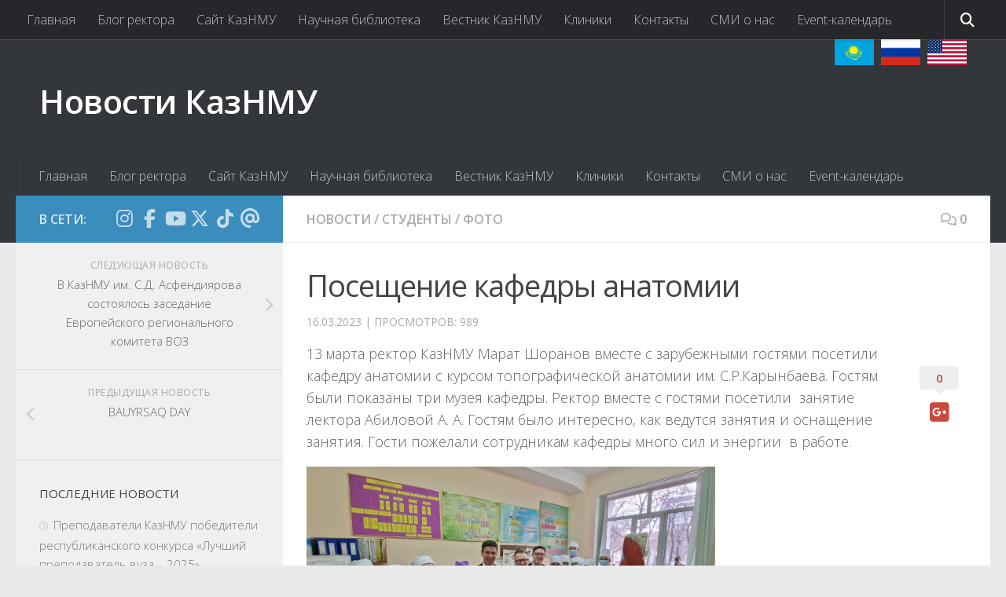

--- FILE ---
content_type: text/html; charset=UTF-8
request_url: https://news.kaznmu.edu.kz/%D0%BF%D0%BE%D1%81%D0%B5%D1%89%D0%B5%D0%BD%D0%B8%D0%B5-%D0%BA%D0%B0%D1%84%D0%B5%D0%B4%D1%80%D1%8B-%D0%B0%D0%BD%D0%B0%D1%82%D0%BE%D0%BC%D0%B8%D0%B8/
body_size: 13295
content:
<!DOCTYPE html> 
<html class="no-js" lang="ru-RU">

<head>
	<meta charset="UTF-8">
	<meta name="viewport" content="width=device-width, initial-scale=1.0">

	

	<link rel="pingback" href="https://news.kaznmu.edu.kz/xmlrpc.php">
	
	<meta name='robots' content='index, follow, max-image-preview:large, max-snippet:-1, max-video-preview:-1' />
<script>document.documentElement.className = document.documentElement.className.replace("no-js","js");</script>

	<!-- This site is optimized with the Yoast SEO plugin v19.9 - https://yoast.com/wordpress/plugins/seo/ -->
	<title>Посещение кафедры анатомии - Новости КазНМУ</title>
	<meta name="description" content="13 марта ректор КазНМУ Марат Шоранов вместе с зарубежными гостями посетили кафедру анатомии с курсом топографической анатомии им. С.Р.Карынбаева. Гостям" />
	<link rel="canonical" href="https://news.kaznmu.edu.kz/посещение-кафедры-анатомии/" />
	<meta property="og:locale" content="ru_RU" />
	<meta property="og:type" content="article" />
	<meta property="og:title" content="Посещение кафедры анатомии - Новости КазНМУ" />
	<meta property="og:description" content="13 марта ректор КазНМУ Марат Шоранов вместе с зарубежными гостями посетили кафедру анатомии с курсом топографической анатомии им. С.Р.Карынбаева. Гостям" />
	<meta property="og:url" content="https://news.kaznmu.edu.kz/посещение-кафедры-анатомии/" />
	<meta property="og:site_name" content="Новости КазНМУ" />
	<meta property="article:published_time" content="2023-03-16T05:01:58+00:00" />
	<meta property="og:image" content="https://news.kaznmu.edu.kz/wp-content/uploads/2023/03/2-1.jpg" />
	<meta property="og:image:width" content="1280" />
	<meta property="og:image:height" content="597" />
	<meta property="og:image:type" content="image/jpeg" />
	<meta name="author" content="kaznmu" />
	<meta name="twitter:label1" content="Написано автором" />
	<meta name="twitter:data1" content="kaznmu" />
	<meta name="twitter:label2" content="Примерное время для чтения" />
	<meta name="twitter:data2" content="1 минута" />
	<script type="application/ld+json" class="yoast-schema-graph">{"@context":"https://schema.org","@graph":[{"@type":"WebPage","@id":"https://news.kaznmu.edu.kz/%d0%bf%d0%be%d1%81%d0%b5%d1%89%d0%b5%d0%bd%d0%b8%d0%b5-%d0%ba%d0%b0%d1%84%d0%b5%d0%b4%d1%80%d1%8b-%d0%b0%d0%bd%d0%b0%d1%82%d0%be%d0%bc%d0%b8%d0%b8/","url":"https://news.kaznmu.edu.kz/%d0%bf%d0%be%d1%81%d0%b5%d1%89%d0%b5%d0%bd%d0%b8%d0%b5-%d0%ba%d0%b0%d1%84%d0%b5%d0%b4%d1%80%d1%8b-%d0%b0%d0%bd%d0%b0%d1%82%d0%be%d0%bc%d0%b8%d0%b8/","name":"Посещение кафедры анатомии - Новости КазНМУ","isPartOf":{"@id":"https://news.kaznmu.edu.kz/#website"},"primaryImageOfPage":{"@id":"https://news.kaznmu.edu.kz/%d0%bf%d0%be%d1%81%d0%b5%d1%89%d0%b5%d0%bd%d0%b8%d0%b5-%d0%ba%d0%b0%d1%84%d0%b5%d0%b4%d1%80%d1%8b-%d0%b0%d0%bd%d0%b0%d1%82%d0%be%d0%bc%d0%b8%d0%b8/#primaryimage"},"image":{"@id":"https://news.kaznmu.edu.kz/%d0%bf%d0%be%d1%81%d0%b5%d1%89%d0%b5%d0%bd%d0%b8%d0%b5-%d0%ba%d0%b0%d1%84%d0%b5%d0%b4%d1%80%d1%8b-%d0%b0%d0%bd%d0%b0%d1%82%d0%be%d0%bc%d0%b8%d0%b8/#primaryimage"},"thumbnailUrl":"https://news.kaznmu.edu.kz/wp-content/uploads/2023/03/2-1.jpg","datePublished":"2023-03-16T05:01:58+00:00","dateModified":"2023-03-16T05:01:58+00:00","author":{"@id":"https://news.kaznmu.edu.kz/#/schema/person/637b586fba981134b150744dc892f324"},"description":"13 марта ректор КазНМУ Марат Шоранов вместе с зарубежными гостями посетили кафедру анатомии с курсом топографической анатомии им. С.Р.Карынбаева. Гостям","breadcrumb":{"@id":"https://news.kaznmu.edu.kz/%d0%bf%d0%be%d1%81%d0%b5%d1%89%d0%b5%d0%bd%d0%b8%d0%b5-%d0%ba%d0%b0%d1%84%d0%b5%d0%b4%d1%80%d1%8b-%d0%b0%d0%bd%d0%b0%d1%82%d0%be%d0%bc%d0%b8%d0%b8/#breadcrumb"},"inLanguage":"ru-RU","potentialAction":[{"@type":"ReadAction","target":["https://news.kaznmu.edu.kz/%d0%bf%d0%be%d1%81%d0%b5%d1%89%d0%b5%d0%bd%d0%b8%d0%b5-%d0%ba%d0%b0%d1%84%d0%b5%d0%b4%d1%80%d1%8b-%d0%b0%d0%bd%d0%b0%d1%82%d0%be%d0%bc%d0%b8%d0%b8/"]}]},{"@type":"ImageObject","inLanguage":"ru-RU","@id":"https://news.kaznmu.edu.kz/%d0%bf%d0%be%d1%81%d0%b5%d1%89%d0%b5%d0%bd%d0%b8%d0%b5-%d0%ba%d0%b0%d1%84%d0%b5%d0%b4%d1%80%d1%8b-%d0%b0%d0%bd%d0%b0%d1%82%d0%be%d0%bc%d0%b8%d0%b8/#primaryimage","url":"https://news.kaznmu.edu.kz/wp-content/uploads/2023/03/2-1.jpg","contentUrl":"https://news.kaznmu.edu.kz/wp-content/uploads/2023/03/2-1.jpg","width":1280,"height":597},{"@type":"BreadcrumbList","@id":"https://news.kaznmu.edu.kz/%d0%bf%d0%be%d1%81%d0%b5%d1%89%d0%b5%d0%bd%d0%b8%d0%b5-%d0%ba%d0%b0%d1%84%d0%b5%d0%b4%d1%80%d1%8b-%d0%b0%d0%bd%d0%b0%d1%82%d0%be%d0%bc%d0%b8%d0%b8/#breadcrumb","itemListElement":[{"@type":"ListItem","position":1,"name":"Главное меню","item":"https://news.kaznmu.edu.kz/"},{"@type":"ListItem","position":2,"name":"Посещение кафедры анатомии"}]},{"@type":"WebSite","@id":"https://news.kaznmu.edu.kz/#website","url":"https://news.kaznmu.edu.kz/","name":"Новости КазНМУ","description":"","potentialAction":[{"@type":"SearchAction","target":{"@type":"EntryPoint","urlTemplate":"https://news.kaznmu.edu.kz/?s={search_term_string}"},"query-input":"required name=search_term_string"}],"inLanguage":"ru-RU"},{"@type":"Person","@id":"https://news.kaznmu.edu.kz/#/schema/person/637b586fba981134b150744dc892f324","name":"kaznmu","image":{"@type":"ImageObject","inLanguage":"ru-RU","@id":"https://news.kaznmu.edu.kz/#/schema/person/image/","url":"https://secure.gravatar.com/avatar/9b2b598e40b685e2de00319516a42d1f?s=96&d=mm&r=g","contentUrl":"https://secure.gravatar.com/avatar/9b2b598e40b685e2de00319516a42d1f?s=96&d=mm&r=g","caption":"kaznmu"}}]}</script>
	<!-- / Yoast SEO plugin. -->


<link rel='dns-prefetch' href='//use.fontawesome.com' />
<link rel='dns-prefetch' href='//s.w.org' />
<link rel="alternate" type="application/rss+xml" title="Новости КазНМУ &raquo; Лента" href="https://news.kaznmu.edu.kz/feed/" />
<link rel="alternate" type="application/rss+xml" title="Новости КазНМУ &raquo; Лента комментариев" href="https://news.kaznmu.edu.kz/comments/feed/" />
<link href="https://fonts.googleapis.com/css?family=Open+Sans:400,400italic,300italic,300,600&subset=latin,cyrillic-ext" rel="stylesheet" type="text/css">
<link rel="alternate" type="application/rss+xml" title="Новости КазНМУ &raquo; Лента комментариев к &laquo;Посещение кафедры анатомии&raquo;" href="https://news.kaznmu.edu.kz/%d0%bf%d0%be%d1%81%d0%b5%d1%89%d0%b5%d0%bd%d0%b8%d0%b5-%d0%ba%d0%b0%d1%84%d0%b5%d0%b4%d1%80%d1%8b-%d0%b0%d0%bd%d0%b0%d1%82%d0%be%d0%bc%d0%b8%d0%b8/feed/" />
<script type="text/javascript">
window._wpemojiSettings = {"baseUrl":"https:\/\/s.w.org\/images\/core\/emoji\/13.1.0\/72x72\/","ext":".png","svgUrl":"https:\/\/s.w.org\/images\/core\/emoji\/13.1.0\/svg\/","svgExt":".svg","source":{"concatemoji":"https:\/\/news.kaznmu.edu.kz\/wp-includes\/js\/wp-emoji-release.min.js?ver=5.9.12"}};
/*! This file is auto-generated */
!function(e,a,t){var n,r,o,i=a.createElement("canvas"),p=i.getContext&&i.getContext("2d");function s(e,t){var a=String.fromCharCode;p.clearRect(0,0,i.width,i.height),p.fillText(a.apply(this,e),0,0);e=i.toDataURL();return p.clearRect(0,0,i.width,i.height),p.fillText(a.apply(this,t),0,0),e===i.toDataURL()}function c(e){var t=a.createElement("script");t.src=e,t.defer=t.type="text/javascript",a.getElementsByTagName("head")[0].appendChild(t)}for(o=Array("flag","emoji"),t.supports={everything:!0,everythingExceptFlag:!0},r=0;r<o.length;r++)t.supports[o[r]]=function(e){if(!p||!p.fillText)return!1;switch(p.textBaseline="top",p.font="600 32px Arial",e){case"flag":return s([127987,65039,8205,9895,65039],[127987,65039,8203,9895,65039])?!1:!s([55356,56826,55356,56819],[55356,56826,8203,55356,56819])&&!s([55356,57332,56128,56423,56128,56418,56128,56421,56128,56430,56128,56423,56128,56447],[55356,57332,8203,56128,56423,8203,56128,56418,8203,56128,56421,8203,56128,56430,8203,56128,56423,8203,56128,56447]);case"emoji":return!s([10084,65039,8205,55357,56613],[10084,65039,8203,55357,56613])}return!1}(o[r]),t.supports.everything=t.supports.everything&&t.supports[o[r]],"flag"!==o[r]&&(t.supports.everythingExceptFlag=t.supports.everythingExceptFlag&&t.supports[o[r]]);t.supports.everythingExceptFlag=t.supports.everythingExceptFlag&&!t.supports.flag,t.DOMReady=!1,t.readyCallback=function(){t.DOMReady=!0},t.supports.everything||(n=function(){t.readyCallback()},a.addEventListener?(a.addEventListener("DOMContentLoaded",n,!1),e.addEventListener("load",n,!1)):(e.attachEvent("onload",n),a.attachEvent("onreadystatechange",function(){"complete"===a.readyState&&t.readyCallback()})),(n=t.source||{}).concatemoji?c(n.concatemoji):n.wpemoji&&n.twemoji&&(c(n.twemoji),c(n.wpemoji)))}(window,document,window._wpemojiSettings);
</script>
<style type="text/css">
img.wp-smiley,
img.emoji {
	display: inline !important;
	border: none !important;
	box-shadow: none !important;
	height: 1em !important;
	width: 1em !important;
	margin: 0 0.07em !important;
	vertical-align: -0.1em !important;
	background: none !important;
	padding: 0 !important;
}
</style>
	<link rel='stylesheet' id='sbi_styles-css'  href='https://news.kaznmu.edu.kz/wp-content/plugins/instagram-feed/css/sbi-styles.min.css?ver=6.8.0' type='text/css' media='all' />
<link rel='stylesheet' id='external-links-css'  href='https://news.kaznmu.edu.kz/wp-content/plugins/sem-external-links/sem-external-links.css?ver=20090903' type='text/css' media='all' />
<link rel='stylesheet' id='wp-block-library-css'  href='https://news.kaznmu.edu.kz/wp-includes/css/dist/block-library/style.min.css?ver=5.9.12' type='text/css' media='all' />
<link rel='stylesheet' id='awsm-ead-public-css'  href='https://news.kaznmu.edu.kz/wp-content/plugins/embed-any-document/css/embed-public.min.css?ver=2.7.6' type='text/css' media='all' />
<link rel='stylesheet' id='font-awesome-svg-styles-css'  href='https://news.kaznmu.edu.kz/wp-content/uploads/font-awesome/v6.7.2/css/svg-with-js.css' type='text/css' media='all' />
<style id='global-styles-inline-css' type='text/css'>
body{--wp--preset--color--black: #000000;--wp--preset--color--cyan-bluish-gray: #abb8c3;--wp--preset--color--white: #ffffff;--wp--preset--color--pale-pink: #f78da7;--wp--preset--color--vivid-red: #cf2e2e;--wp--preset--color--luminous-vivid-orange: #ff6900;--wp--preset--color--luminous-vivid-amber: #fcb900;--wp--preset--color--light-green-cyan: #7bdcb5;--wp--preset--color--vivid-green-cyan: #00d084;--wp--preset--color--pale-cyan-blue: #8ed1fc;--wp--preset--color--vivid-cyan-blue: #0693e3;--wp--preset--color--vivid-purple: #9b51e0;--wp--preset--gradient--vivid-cyan-blue-to-vivid-purple: linear-gradient(135deg,rgba(6,147,227,1) 0%,rgb(155,81,224) 100%);--wp--preset--gradient--light-green-cyan-to-vivid-green-cyan: linear-gradient(135deg,rgb(122,220,180) 0%,rgb(0,208,130) 100%);--wp--preset--gradient--luminous-vivid-amber-to-luminous-vivid-orange: linear-gradient(135deg,rgba(252,185,0,1) 0%,rgba(255,105,0,1) 100%);--wp--preset--gradient--luminous-vivid-orange-to-vivid-red: linear-gradient(135deg,rgba(255,105,0,1) 0%,rgb(207,46,46) 100%);--wp--preset--gradient--very-light-gray-to-cyan-bluish-gray: linear-gradient(135deg,rgb(238,238,238) 0%,rgb(169,184,195) 100%);--wp--preset--gradient--cool-to-warm-spectrum: linear-gradient(135deg,rgb(74,234,220) 0%,rgb(151,120,209) 20%,rgb(207,42,186) 40%,rgb(238,44,130) 60%,rgb(251,105,98) 80%,rgb(254,248,76) 100%);--wp--preset--gradient--blush-light-purple: linear-gradient(135deg,rgb(255,206,236) 0%,rgb(152,150,240) 100%);--wp--preset--gradient--blush-bordeaux: linear-gradient(135deg,rgb(254,205,165) 0%,rgb(254,45,45) 50%,rgb(107,0,62) 100%);--wp--preset--gradient--luminous-dusk: linear-gradient(135deg,rgb(255,203,112) 0%,rgb(199,81,192) 50%,rgb(65,88,208) 100%);--wp--preset--gradient--pale-ocean: linear-gradient(135deg,rgb(255,245,203) 0%,rgb(182,227,212) 50%,rgb(51,167,181) 100%);--wp--preset--gradient--electric-grass: linear-gradient(135deg,rgb(202,248,128) 0%,rgb(113,206,126) 100%);--wp--preset--gradient--midnight: linear-gradient(135deg,rgb(2,3,129) 0%,rgb(40,116,252) 100%);--wp--preset--duotone--dark-grayscale: url('#wp-duotone-dark-grayscale');--wp--preset--duotone--grayscale: url('#wp-duotone-grayscale');--wp--preset--duotone--purple-yellow: url('#wp-duotone-purple-yellow');--wp--preset--duotone--blue-red: url('#wp-duotone-blue-red');--wp--preset--duotone--midnight: url('#wp-duotone-midnight');--wp--preset--duotone--magenta-yellow: url('#wp-duotone-magenta-yellow');--wp--preset--duotone--purple-green: url('#wp-duotone-purple-green');--wp--preset--duotone--blue-orange: url('#wp-duotone-blue-orange');--wp--preset--font-size--small: 13px;--wp--preset--font-size--medium: 20px;--wp--preset--font-size--large: 36px;--wp--preset--font-size--x-large: 42px;}.has-black-color{color: var(--wp--preset--color--black) !important;}.has-cyan-bluish-gray-color{color: var(--wp--preset--color--cyan-bluish-gray) !important;}.has-white-color{color: var(--wp--preset--color--white) !important;}.has-pale-pink-color{color: var(--wp--preset--color--pale-pink) !important;}.has-vivid-red-color{color: var(--wp--preset--color--vivid-red) !important;}.has-luminous-vivid-orange-color{color: var(--wp--preset--color--luminous-vivid-orange) !important;}.has-luminous-vivid-amber-color{color: var(--wp--preset--color--luminous-vivid-amber) !important;}.has-light-green-cyan-color{color: var(--wp--preset--color--light-green-cyan) !important;}.has-vivid-green-cyan-color{color: var(--wp--preset--color--vivid-green-cyan) !important;}.has-pale-cyan-blue-color{color: var(--wp--preset--color--pale-cyan-blue) !important;}.has-vivid-cyan-blue-color{color: var(--wp--preset--color--vivid-cyan-blue) !important;}.has-vivid-purple-color{color: var(--wp--preset--color--vivid-purple) !important;}.has-black-background-color{background-color: var(--wp--preset--color--black) !important;}.has-cyan-bluish-gray-background-color{background-color: var(--wp--preset--color--cyan-bluish-gray) !important;}.has-white-background-color{background-color: var(--wp--preset--color--white) !important;}.has-pale-pink-background-color{background-color: var(--wp--preset--color--pale-pink) !important;}.has-vivid-red-background-color{background-color: var(--wp--preset--color--vivid-red) !important;}.has-luminous-vivid-orange-background-color{background-color: var(--wp--preset--color--luminous-vivid-orange) !important;}.has-luminous-vivid-amber-background-color{background-color: var(--wp--preset--color--luminous-vivid-amber) !important;}.has-light-green-cyan-background-color{background-color: var(--wp--preset--color--light-green-cyan) !important;}.has-vivid-green-cyan-background-color{background-color: var(--wp--preset--color--vivid-green-cyan) !important;}.has-pale-cyan-blue-background-color{background-color: var(--wp--preset--color--pale-cyan-blue) !important;}.has-vivid-cyan-blue-background-color{background-color: var(--wp--preset--color--vivid-cyan-blue) !important;}.has-vivid-purple-background-color{background-color: var(--wp--preset--color--vivid-purple) !important;}.has-black-border-color{border-color: var(--wp--preset--color--black) !important;}.has-cyan-bluish-gray-border-color{border-color: var(--wp--preset--color--cyan-bluish-gray) !important;}.has-white-border-color{border-color: var(--wp--preset--color--white) !important;}.has-pale-pink-border-color{border-color: var(--wp--preset--color--pale-pink) !important;}.has-vivid-red-border-color{border-color: var(--wp--preset--color--vivid-red) !important;}.has-luminous-vivid-orange-border-color{border-color: var(--wp--preset--color--luminous-vivid-orange) !important;}.has-luminous-vivid-amber-border-color{border-color: var(--wp--preset--color--luminous-vivid-amber) !important;}.has-light-green-cyan-border-color{border-color: var(--wp--preset--color--light-green-cyan) !important;}.has-vivid-green-cyan-border-color{border-color: var(--wp--preset--color--vivid-green-cyan) !important;}.has-pale-cyan-blue-border-color{border-color: var(--wp--preset--color--pale-cyan-blue) !important;}.has-vivid-cyan-blue-border-color{border-color: var(--wp--preset--color--vivid-cyan-blue) !important;}.has-vivid-purple-border-color{border-color: var(--wp--preset--color--vivid-purple) !important;}.has-vivid-cyan-blue-to-vivid-purple-gradient-background{background: var(--wp--preset--gradient--vivid-cyan-blue-to-vivid-purple) !important;}.has-light-green-cyan-to-vivid-green-cyan-gradient-background{background: var(--wp--preset--gradient--light-green-cyan-to-vivid-green-cyan) !important;}.has-luminous-vivid-amber-to-luminous-vivid-orange-gradient-background{background: var(--wp--preset--gradient--luminous-vivid-amber-to-luminous-vivid-orange) !important;}.has-luminous-vivid-orange-to-vivid-red-gradient-background{background: var(--wp--preset--gradient--luminous-vivid-orange-to-vivid-red) !important;}.has-very-light-gray-to-cyan-bluish-gray-gradient-background{background: var(--wp--preset--gradient--very-light-gray-to-cyan-bluish-gray) !important;}.has-cool-to-warm-spectrum-gradient-background{background: var(--wp--preset--gradient--cool-to-warm-spectrum) !important;}.has-blush-light-purple-gradient-background{background: var(--wp--preset--gradient--blush-light-purple) !important;}.has-blush-bordeaux-gradient-background{background: var(--wp--preset--gradient--blush-bordeaux) !important;}.has-luminous-dusk-gradient-background{background: var(--wp--preset--gradient--luminous-dusk) !important;}.has-pale-ocean-gradient-background{background: var(--wp--preset--gradient--pale-ocean) !important;}.has-electric-grass-gradient-background{background: var(--wp--preset--gradient--electric-grass) !important;}.has-midnight-gradient-background{background: var(--wp--preset--gradient--midnight) !important;}.has-small-font-size{font-size: var(--wp--preset--font-size--small) !important;}.has-medium-font-size{font-size: var(--wp--preset--font-size--medium) !important;}.has-large-font-size{font-size: var(--wp--preset--font-size--large) !important;}.has-x-large-font-size{font-size: var(--wp--preset--font-size--x-large) !important;}
</style>
<link rel='stylesheet' id='contact-form-7-css'  href='https://news.kaznmu.edu.kz/wp-content/plugins/contact-form-7/includes/css/styles.css?ver=5.6.4' type='text/css' media='all' />
<link rel='stylesheet' id='fancybox-style-css'  href='https://news.kaznmu.edu.kz/wp-content/plugins/light/css/jquery.fancybox.css?ver=5.9.12' type='text/css' media='all' />
<link rel='stylesheet' id='responsive-lightbox-swipebox-css'  href='https://news.kaznmu.edu.kz/wp-content/plugins/responsive-lightbox/assets/swipebox/swipebox.min.css?ver=2.4.1' type='text/css' media='all' />
<link rel='stylesheet' id='wp-polls-css'  href='https://news.kaznmu.edu.kz/wp-content/plugins/wp-polls/polls-css.css?ver=2.77.0' type='text/css' media='all' />
<style id='wp-polls-inline-css' type='text/css'>
.wp-polls .pollbar {
	margin: 1px;
	font-size: 6px;
	line-height: 8px;
	height: 8px;
	background-image: url('https://news.kaznmu.edu.kz/wp-content/plugins/wp-polls/images/default/pollbg.gif');
	border: 1px solid #c8c8c8;
}

</style>
<link rel='stylesheet' id='wpt-twitter-feed-css'  href='https://news.kaznmu.edu.kz/wp-content/plugins/wp-to-twitter/css/twitter-feed.css?ver=5.9.12' type='text/css' media='all' />
<link rel='stylesheet' id='wp-pagenavi-css'  href='https://news.kaznmu.edu.kz/wp-content/plugins/wp-pagenavi/pagenavi-css.css?ver=2.70' type='text/css' media='all' />
<link rel='stylesheet' id='style-css'  href='https://news.kaznmu.edu.kz/wp-content/themes/news-child/style.css?ver=5.9.12' type='text/css' media='all' />
<link rel='stylesheet' id='responsive-css'  href='https://news.kaznmu.edu.kz/wp-content/themes/news/responsive.css?ver=5.9.12' type='text/css' media='all' />
<link rel='stylesheet' id='font-awesome-css'  href='https://news.kaznmu.edu.kz/wp-content/themes/news/fonts/font-awesome.min.css?ver=5.9.12' type='text/css' media='all' />
<link rel='stylesheet' id='font-awesome-official-css'  href='https://use.fontawesome.com/releases/v6.7.2/css/all.css' type='text/css' media='all' integrity="sha384-nRgPTkuX86pH8yjPJUAFuASXQSSl2/bBUiNV47vSYpKFxHJhbcrGnmlYpYJMeD7a" crossorigin="anonymous" />
<link rel='stylesheet' id='font-awesome-official-v4shim-css'  href='https://use.fontawesome.com/releases/v6.7.2/css/v4-shims.css' type='text/css' media='all' integrity="sha384-npPMK6zwqNmU3qyCCxEcWJkLBNYxEFM1nGgSoAWuCCXqVVz0cvwKEMfyTNkOxM2N" crossorigin="anonymous" />
<link rel='stylesheet' id='wpss-style-css'  href='https://news.kaznmu.edu.kz/wp-content/plugins/wordpress-simple-survey/assets/build/css/wpss-pkg.min.css?ver=5.9.12' type='text/css' media='all' />
<link rel='stylesheet' id='wpss-custom-db-style-css'  href='https://news.kaznmu.edu.kz/?wpss-routing=custom-css&#038;ver=5.9.12' type='text/css' media='all' />
<script type='text/javascript' src='https://news.kaznmu.edu.kz/wp-content/plugins/enable-jquery-migrate-helper/js/jquery/jquery-1.12.4-wp.js?ver=1.12.4-wp' id='jquery-core-js'></script>
<script type='text/javascript' src='https://news.kaznmu.edu.kz/wp-content/plugins/enable-jquery-migrate-helper/js/jquery-migrate/jquery-migrate-1.4.1-wp.js?ver=1.4.1-wp' id='jquery-migrate-js'></script>
<script type='text/javascript' src='https://news.kaznmu.edu.kz/wp-content/plugins/responsive-lightbox/assets/swipebox/jquery.swipebox.min.js?ver=2.4.1' id='responsive-lightbox-swipebox-js'></script>
<script type='text/javascript' src='https://news.kaznmu.edu.kz/wp-includes/js/underscore.min.js?ver=1.13.1' id='underscore-js'></script>
<script type='text/javascript' src='https://news.kaznmu.edu.kz/wp-content/plugins/responsive-lightbox/assets/infinitescroll/infinite-scroll.pkgd.min.js?ver=5.9.12' id='responsive-lightbox-infinite-scroll-js'></script>
<script type='text/javascript' id='responsive-lightbox-js-extra'>
/* <![CDATA[ */
var rlArgs = {"script":"swipebox","selector":"lightbox","customEvents":"","activeGalleries":"1","animation":"1","hideCloseButtonOnMobile":"0","removeBarsOnMobile":"0","hideBars":"1","hideBarsDelay":"5000","videoMaxWidth":"1080","useSVG":"1","loopAtEnd":"0","woocommerce_gallery":"0","ajaxurl":"https:\/\/news.kaznmu.edu.kz\/wp-admin\/admin-ajax.php","nonce":"976ffe3c00","preview":"false","postId":"85831","scriptExtension":""};
/* ]]> */
</script>
<script type='text/javascript' src='https://news.kaznmu.edu.kz/wp-content/plugins/responsive-lightbox/js/front.js?ver=2.4.1' id='responsive-lightbox-js'></script>
<script type='text/javascript' src='https://news.kaznmu.edu.kz/wp-content/themes/news/js/jquery.flexslider.min.js?ver=5.9.12' id='flexslider-js'></script>
<script type='text/javascript' src='https://news.kaznmu.edu.kz/wp-content/plugins/wordpress-simple-survey/assets/build/js/wpss-pkg.min.js?ver=3.0.0' id='wpss-pkg-js'></script>
<link rel="https://api.w.org/" href="https://news.kaznmu.edu.kz/wp-json/" /><link rel="alternate" type="application/json" href="https://news.kaznmu.edu.kz/wp-json/wp/v2/posts/85831" /><link rel="EditURI" type="application/rsd+xml" title="RSD" href="https://news.kaznmu.edu.kz/xmlrpc.php?rsd" />
<link rel="wlwmanifest" type="application/wlwmanifest+xml" href="https://news.kaznmu.edu.kz/wp-includes/wlwmanifest.xml" /> 
<meta name="generator" content="WordPress 5.9.12" />
<link rel='shortlink' href='https://news.kaznmu.edu.kz/?p=85831' />
<link rel="alternate" type="application/json+oembed" href="https://news.kaznmu.edu.kz/wp-json/oembed/1.0/embed?url=https%3A%2F%2Fnews.kaznmu.edu.kz%2F%25d0%25bf%25d0%25be%25d1%2581%25d0%25b5%25d1%2589%25d0%25b5%25d0%25bd%25d0%25b8%25d0%25b5-%25d0%25ba%25d0%25b0%25d1%2584%25d0%25b5%25d0%25b4%25d1%2580%25d1%258b-%25d0%25b0%25d0%25bd%25d0%25b0%25d1%2582%25d0%25be%25d0%25bc%25d0%25b8%25d0%25b8%2F" />
<link rel="alternate" type="text/xml+oembed" href="https://news.kaznmu.edu.kz/wp-json/oembed/1.0/embed?url=https%3A%2F%2Fnews.kaznmu.edu.kz%2F%25d0%25bf%25d0%25be%25d1%2581%25d0%25b5%25d1%2589%25d0%25b5%25d0%25bd%25d0%25b8%25d0%25b5-%25d0%25ba%25d0%25b0%25d1%2584%25d0%25b5%25d0%25b4%25d1%2580%25d1%258b-%25d0%25b0%25d0%25bd%25d0%25b0%25d1%2582%25d0%25be%25d0%25bc%25d0%25b8%25d0%25b8%2F&#038;format=xml" />
<link rel="alternate" type="application/feed+json" title="Новости КазНМУ &raquo; JSON Feed" href="https://news.kaznmu.edu.kz/feed/json/" />
<link rel="alternate" type="application/feed+json" title="Новости КазНМУ &raquo; Посещение кафедры анатомии Comments Feed" href="https://news.kaznmu.edu.kz/%d0%bf%d0%be%d1%81%d0%b5%d1%89%d0%b5%d0%bd%d0%b8%d0%b5-%d0%ba%d0%b0%d1%84%d0%b5%d0%b4%d1%80%d1%8b-%d0%b0%d0%bd%d0%b0%d1%82%d0%be%d0%bc%d0%b8%d0%b8/feed/json/" />
<link rel="shortcut icon" href="/wp-content/uploads/2014/01/favicon.ico" />
<!--[if lt IE 9]>
<script src="https://news.kaznmu.edu.kz/wp-content/themes/news/js/ie/html5.js"></script>
<script src="https://news.kaznmu.edu.kz/wp-content/themes/news/js/ie/selectivizr.js"></script>
<![endif]-->
<style type="text/css">
/* Dynamic CSS: For no styles in head, copy and put the css below in your custom.css or child theme's style.css, disable dynamic styles */
body { font-family: "Open Sans", Arial, sans-serif; }
</style>
		<style type="text/css" id="wp-custom-css">
			.language_lib a {
    display: inline-block;
    width: 50px;
    height: 33px;
    background-size: cover;
    background-position: center;
    margin-left: 5px;
	color: transparent;
}

/* 1-я ссылка: Казахстан */
.language_lib a:nth-child(1) {
    background-image: url('https://news.kaznmu.edu.kz/wp-content/uploads/2025/11/Flag_of_Kazakhstan.png');
}

/* 2-я ссылка: Россия */
.language_lib a:nth-child(2) {
    background-image: url('https://news.kaznmu.edu.kz/wp-content/uploads/2025/11/Flag_of_Russia.png');
}

/* 3-я ссылка: Англия */
.language_lib a:nth-child(3) {
    background-image: url('https://news.kaznmu.edu.kz/wp-content/uploads/2025/11/Flag_of_the_United_States.png');
}
.language_lib a img {
    width: 100%;
    height: 100%;
    object-fit: cover;
    display: none;
}
		</style>
		<meta name="google-site-verification" content="48xrAuwKoyZCOHmhWIDOTRyBBmU9q5nhoYJcGQi0KX4" />
<link rel="shortcut icon" href="/favicon.ico" />
<link href="/apple-touch-icon.png" rel="apple-touch-icon" />
</head>

<body class="post-template-default single single-post postid-85831 single-format-standard col-2cr full-width topbar-enabled mobile-sidebar-hide chrome">

<div id="wrapper">

	<header id="header">
	<div class="language_lib" style="  
    text-align: right;
  margin-top: 0px;
    margin-right: 50px;
">
		<a href="/kaz/" title="қазақша"><img alt="Kaz" src="https://kaznmu.kz/rus/wp-content/themes/Kaznmu_ru/images/kz.png" width="50"></a>
		<a href="/" title="на русском"><img alt="Rus" src="https://kaznmu.kz/rus/wp-content/themes/Kaznmu_ru/images/ru.png" width="50"></a>
		<a href="/eng/" title="english"><img alt="Eng" src="https://kaznmu.kz/rus/wp-content/themes/Kaznmu_ru/images/en.png" width="50"></a>
	</div>
					<nav class="nav-container group" id="nav-topbar">
				<div class="nav-toggle"><i class="fa fa-bars"></i></div>
				<div class="nav-text"><!-- put your mobile menu text here --></div>
				<div class="nav-wrap container"><ul id="menu-top" class="nav container-inner group"><li id="menu-item-11" class="menu-item menu-item-type-custom menu-item-object-custom menu-item-11"><a href="http://news.kaznmu.kz">Главная</a></li>
<li id="menu-item-28" class="menu-item menu-item-type-custom menu-item-object-custom menu-item-28"><a>Блог ректора</a></li>
<li id="menu-item-29" class="menu-item menu-item-type-custom menu-item-object-custom menu-item-29"><a href="https://kaznmu.edu.kz/ru/">Сайт КазНМУ</a></li>
<li id="menu-item-8419" class="menu-item menu-item-type-custom menu-item-object-custom menu-item-8419"><a href="http://lib.kaznmu.kz/">Научная библиотека</a></li>
<li id="menu-item-15853" class="menu-item menu-item-type-custom menu-item-object-custom menu-item-15853"><a href="http://kaznmu.kz/press/">Вестник КазНМУ</a></li>
<li id="menu-item-32401" class="menu-item menu-item-type-custom menu-item-object-custom menu-item-32401"><a href="http://uniclinic.kaznmu.kz/">Клиники</a></li>
<li id="menu-item-19" class="menu-item menu-item-type-post_type menu-item-object-page menu-item-19"><a href="https://news.kaznmu.edu.kz/%d0%ba%d0%be%d0%bd%d1%82%d0%b0%d0%ba%d1%82%d1%8b/">Контакты</a></li>
<li id="menu-item-131397" class="menu-item menu-item-type-taxonomy menu-item-object-category menu-item-131397"><a href="https://news.kaznmu.edu.kz/category/%d1%81%d0%bc%d0%b8-%d0%be-%d0%bd%d0%b0%d1%81/">СМИ о нас</a></li>
<li id="menu-item-128873" class="menu-item menu-item-type-custom menu-item-object-custom menu-item-128873"><a href="https://news.kaznmu.edu.kz/%d0%ba%d0%b0%d0%bb%d0%b5%d0%bd%d0%b4%d0%b0%d1%80%d1%8c-%d1%81%d0%be%d0%b1%d1%8b%d1%82%d0%b8%d0%b9-%d0%ba%d0%b0%d0%b7%d0%bd%d0%bc%d1%83-2025/">Event-календарь</a></li>
</ul></div>
				
				<div class="container">
					<div class="container-inner">		
						<div class="toggle-search"><i class="fa fa-search"></i></div>
						<div class="search-expand">
							<div class="search-expand-inner">
								<form method="get" class="searchform themeform" action="https://news.kaznmu.edu.kz/">
	<div>
		<input type="text" class="search" name="s" onblur="if(this.value=='')this.value='Поиск - введите слово и нажмите enter';" onfocus="if(this.value=='Поиск - введите слово и нажмите enter')this.value='';" value="Поиск - введите слово и нажмите enter" />
	</div>
</form>							</div>
						</div>
					</div><!--/.container-inner-->
				</div><!--/.container-->
				
			</nav><!--/#nav-topbar-->
				
		<div class="container group">
			<div class="container-inner">
				
								<div class="group pad">
					<p class="site-title"><a href="https://news.kaznmu.edu.kz/" rel="home">Новости КазНМУ</a></p>
					<p class="site-description"></p>				</div>
												
									<nav class="nav-container group" id="nav-header">
						<div class="nav-toggle"><i class="fa fa-bars"></i></div>
						<div class="nav-text"><!-- put your mobile menu text here --></div>
						<div class="nav-wrap container"><ul id="menu-top-1" class="nav container-inner group"><li class="menu-item menu-item-type-custom menu-item-object-custom menu-item-11"><a href="http://news.kaznmu.kz">Главная</a></li>
<li class="menu-item menu-item-type-custom menu-item-object-custom menu-item-28"><a>Блог ректора</a></li>
<li class="menu-item menu-item-type-custom menu-item-object-custom menu-item-29"><a href="https://kaznmu.edu.kz/ru/">Сайт КазНМУ</a></li>
<li class="menu-item menu-item-type-custom menu-item-object-custom menu-item-8419"><a href="http://lib.kaznmu.kz/">Научная библиотека</a></li>
<li class="menu-item menu-item-type-custom menu-item-object-custom menu-item-15853"><a href="http://kaznmu.kz/press/">Вестник КазНМУ</a></li>
<li class="menu-item menu-item-type-custom menu-item-object-custom menu-item-32401"><a href="http://uniclinic.kaznmu.kz/">Клиники</a></li>
<li class="menu-item menu-item-type-post_type menu-item-object-page menu-item-19"><a href="https://news.kaznmu.edu.kz/%d0%ba%d0%be%d0%bd%d1%82%d0%b0%d0%ba%d1%82%d1%8b/">Контакты</a></li>
<li class="menu-item menu-item-type-taxonomy menu-item-object-category menu-item-131397"><a href="https://news.kaznmu.edu.kz/category/%d1%81%d0%bc%d0%b8-%d0%be-%d0%bd%d0%b0%d1%81/">СМИ о нас</a></li>
<li class="menu-item menu-item-type-custom menu-item-object-custom menu-item-128873"><a href="https://news.kaznmu.edu.kz/%d0%ba%d0%b0%d0%bb%d0%b5%d0%bd%d0%b4%d0%b0%d1%80%d1%8c-%d1%81%d0%be%d0%b1%d1%8b%d1%82%d0%b8%d0%b9-%d0%ba%d0%b0%d0%b7%d0%bd%d0%bc%d1%83-2025/">Event-календарь</a></li>
</ul></div>
					</nav><!--/#nav-header-->
								
			</div><!--/.container-inner-->
		</div><!--/.container-->
		
	</header><!--/#header-->
	
	<div class="container" id="page">
		<div class="container-inner">			
			<div class="main">
				<div class="main-inner group">
<section class="content">
	
	<div class="page-title pad group">

			<ul class="meta-single group">
			<li class="category"><a href="https://news.kaznmu.edu.kz/category/news/" rel="category tag">Новости</a> <span>/</span> <a href="https://news.kaznmu.edu.kz/category/%d1%81%d1%82%d1%83%d0%b4%d0%b5%d0%bd%d1%82%d1%8b/" rel="category tag">Студенты</a> <span>/</span> <a href="https://news.kaznmu.edu.kz/category/news/%d1%84%d0%be%d1%82%d0%be/" rel="category tag">Фото</a></li>
			<li class="comments"><a href="https://news.kaznmu.edu.kz/%d0%bf%d0%be%d1%81%d0%b5%d1%89%d0%b5%d0%bd%d0%b8%d0%b5-%d0%ba%d0%b0%d1%84%d0%b5%d0%b4%d1%80%d1%8b-%d0%b0%d0%bd%d0%b0%d1%82%d0%be%d0%bc%d0%b8%d0%b8/#respond"><i class="fa fa-comments-o"></i>0</a></li>
		</ul>
		
	
</div><!--/.page-title-->	
	<div class="pad group">
		
					<article class="post-85831 post type-post status-publish format-standard has-post-thumbnail hentry category-news category-14 category-109">	
				<div class="post-inner group">
					
					<h1 class="post-title">Посещение кафедры анатомии</h1>
					<p class="post-byline">16.03.2023 | просмотров: 989</p>
					
					






					
					<div class="clear"></div>
					
					<div class="entry share">	
						<div class="entry-inner">
							<p>13 марта ректор КазНМУ Марат Шоранов вместе с зарубежными гостями посетили кафедру анатомии с курсом топографической анатомии им. С.Р.Карынбаева. Гостям были показаны три музея кафедры. Ректор вместе с гостями посетили  занятие  лектора Абиловой А. А. Гостям было интересно, как ведутся занятия и оснащение занятия. Гости пожелали сотрудникам кафедры много сил и энергии  в работе.</p>
<p><img class="alignnone size-medium wp-image-85833" src="https://news.kaznmu.edu.kz/wp-content/uploads/2023/03/2-1-520x243.jpg" alt="" width="520" height="243" srcset="https://news.kaznmu.edu.kz/wp-content/uploads/2023/03/2-1-520x243.jpg 520w, https://news.kaznmu.edu.kz/wp-content/uploads/2023/03/2-1-720x336.jpg 720w, https://news.kaznmu.edu.kz/wp-content/uploads/2023/03/2-1.jpg 1280w" sizes="(max-width: 520px) 100vw, 520px" /> <img loading="lazy" class="alignnone size-medium wp-image-85834" src="https://news.kaznmu.edu.kz/wp-content/uploads/2023/03/3-520x243.jpg" alt="" width="520" height="243" srcset="https://news.kaznmu.edu.kz/wp-content/uploads/2023/03/3-520x243.jpg 520w, https://news.kaznmu.edu.kz/wp-content/uploads/2023/03/3-720x336.jpg 720w, https://news.kaznmu.edu.kz/wp-content/uploads/2023/03/3.jpg 1280w" sizes="(max-width: 520px) 100vw, 520px" /></p>
													</div>
						<div class="sharrre-container">
    <div id="twitter" data-url="https://news.kaznmu.edu.kz/%d0%bf%d0%be%d1%81%d0%b5%d1%89%d0%b5%d0%bd%d0%b8%d0%b5-%d0%ba%d0%b0%d1%84%d0%b5%d0%b4%d1%80%d1%8b-%d0%b0%d0%bd%d0%b0%d1%82%d0%be%d0%bc%d0%b8%d0%b8/" data-text="Посещение кафедры анатомии" data-title="Tweet"></div>
    <div id="facebook" data-url="https://news.kaznmu.edu.kz/%d0%bf%d0%be%d1%81%d0%b5%d1%89%d0%b5%d0%bd%d0%b8%d0%b5-%d0%ba%d0%b0%d1%84%d0%b5%d0%b4%d1%80%d1%8b-%d0%b0%d0%bd%d0%b0%d1%82%d0%be%d0%bc%d0%b8%d0%b8/" data-text="Посещение кафедры анатомии" data-title="Like"></div>
    <div id="googleplus" data-url="https://news.kaznmu.edu.kz/%d0%bf%d0%be%d1%81%d0%b5%d1%89%d0%b5%d0%bd%d0%b8%d0%b5-%d0%ba%d0%b0%d1%84%d0%b5%d0%b4%d1%80%d1%8b-%d0%b0%d0%bd%d0%b0%d1%82%d0%be%d0%bc%d0%b8%d0%b8/" data-text="Посещение кафедры анатомии" data-title="+1"></div>
    <div id="pinterest" data-url="https://news.kaznmu.edu.kz/%d0%bf%d0%be%d1%81%d0%b5%d1%89%d0%b5%d0%bd%d0%b8%d0%b5-%d0%ba%d0%b0%d1%84%d0%b5%d0%b4%d1%80%d1%8b-%d0%b0%d0%bd%d0%b0%d1%82%d0%be%d0%bc%d0%b8%d0%b8/" data-text="Посещение кафедры анатомии" data-title="Pin It"></div>
</div><!--/.sharrre-container-->

<script type="text/javascript">
    // Sharrre
    jQuery(document).ready(function(){
        jQuery('#twitter').sharrre({
            share: {
                twitter: true
            },
            template: '<a class="box" href="#"><div class="count" href="#">{total}</div><div class="share"><i class="fa fa-twitter"></i></div></a>',
            enableHover: false,
            enableTracking: true,
            buttons: { twitter: {via: 'kaznmu'}},
            click: function(api, options){
                api.simulateClick();
                api.openPopup('twitter');
            }
        });
        jQuery('#facebook').sharrre({
            share: {
                facebook: true
            },
            template: '<a class="box" href="#"><div class="count" href="#">{total}</div><div class="share"><i class="fa fa-facebook-square"></i></div></a>',
            enableHover: false,
            enableTracking: true,
            click: function(api, options){
                api.simulateClick();
                api.openPopup('facebook');
            }
        });
        jQuery('#googleplus').sharrre({
            share: {
                googlePlus: true
            },
            template: '<a class="box" href="#"><div class="count" href="#">{total}</div><div class="share"><i class="fa fa-google-plus-square"></i></div></a>',
            enableHover: false,
            enableTracking: true,
            urlCurl: 'https://news.kaznmu.edu.kz/wp-content/themes/news/js/sharrre.php',
            click: function(api, options){
                api.simulateClick();
                api.openPopup('googlePlus');
            }
        });
        jQuery('#pinterest').sharrre({
            share: {
                pinterest: true
            },
            template: '<a class="box" href="#" rel="nofollow"><div class="count" href="#">{total}</div><div class="share"><i class="fa fa-pinterest"></i></div></a>',
            enableHover: false,
            enableTracking: true,
            buttons: {
            pinterest: {
                description: 'Посещение кафедры анатомии',media: 'https://news.kaznmu.edu.kz/wp-content/uploads/2023/03/2-1.jpg'                }
            },
            click: function(api, options){
                api.simulateClick();
                api.openPopup('pinterest');
            }
        });
        
                
    });
</script>						<div class="clear"></div>				
					</div><!--/.entry-->
					
				</div><!--/.post-inner-->	
			</article><!--/.post-->				
				
		<div class="clear"></div>
		
				
				
				
		

<h4 class="heading">
	<i class="fa fa-hand-o-right"></i>Похожие новости
</h4>

<ul class="related-posts group">
	
		<li class="related post-hover">
		<article class="post-64912 post type-post status-publish format-standard has-post-thumbnail hentry category-news">

			<div class="post-thumbnail">
				<a href="https://news.kaznmu.edu.kz/%d0%be%d0%bb%d0%b6%d0%b0%d1%81-%d1%81%d1%83%d0%bb%d0%b5%d0%b9%d0%bc%d0%b5%d0%bd%d0%be%d0%b2-%d0%bf%d0%be%d0%be%d0%b1%d1%89%d0%b0%d0%bb%d1%81%d1%8f-%d1%81%d0%be-%d1%81%d1%82%d1%83%d0%b4%d0%b5%d0%bd/" title="Олжас Сулейменов пообщался со студентами и преподавателями КазНМУ им. Асфендиярова">
											<img width="520" height="245" src="https://news.kaznmu.edu.kz/wp-content/uploads/2020/02/aef058c5-7fe3-4fee-b700-82f6042cbd6d-520x245.jpg" class="attachment-thumb-medium size-thumb-medium wp-post-image" alt="" loading="lazy" srcset="https://news.kaznmu.edu.kz/wp-content/uploads/2020/02/aef058c5-7fe3-4fee-b700-82f6042cbd6d-520x245.jpg 520w, https://news.kaznmu.edu.kz/wp-content/uploads/2020/02/aef058c5-7fe3-4fee-b700-82f6042cbd6d-720x340.jpg 720w" sizes="(max-width: 520px) 100vw, 520px" />																								</a>
									<a class="post-comments" href="https://news.kaznmu.edu.kz/%d0%be%d0%bb%d0%b6%d0%b0%d1%81-%d1%81%d1%83%d0%bb%d0%b5%d0%b9%d0%bc%d0%b5%d0%bd%d0%be%d0%b2-%d0%bf%d0%be%d0%be%d0%b1%d1%89%d0%b0%d0%bb%d1%81%d1%8f-%d1%81%d0%be-%d1%81%d1%82%d1%83%d0%b4%d0%b5%d0%bd/#respond"><span><i class="fa fa-comments-o"></i>0</span></a>
							</div><!--/.post-thumbnail-->
			
			<div class="related-inner">
				
				<h4 class="post-title">
					<a href="https://news.kaznmu.edu.kz/%d0%be%d0%bb%d0%b6%d0%b0%d1%81-%d1%81%d1%83%d0%bb%d0%b5%d0%b9%d0%bc%d0%b5%d0%bd%d0%be%d0%b2-%d0%bf%d0%be%d0%be%d0%b1%d1%89%d0%b0%d0%bb%d1%81%d1%8f-%d1%81%d0%be-%d1%81%d1%82%d1%83%d0%b4%d0%b5%d0%bd/" rel="bookmark" title="Олжас Сулейменов пообщался со студентами и преподавателями КазНМУ им. Асфендиярова">Олжас Сулейменов пообщался со студентами и преподавателями КазНМУ им. Асфендиярова</a>
				</h4><!--/.post-title-->
				
				<div class="post-meta group">
					<p class="post-date">26 Фев, 2020</p>
				</div><!--/.post-meta-->
			
			</div><!--/.related-inner-->

		</article>
	</li><!--/.related-->
		<li class="related post-hover">
		<article class="post-105497 post type-post status-publish format-standard has-post-thumbnail hentry category-news category-26 category-14 category-109">

			<div class="post-thumbnail">
				<a href="https://news.kaznmu.edu.kz/%d0%bc%d1%8b-%d0%b7%d0%b0-%d1%87%d0%b8%d1%81%d1%82%d1%8b%d0%b9-%d0%b3%d0%be%d1%80%d0%be%d0%b4/" title="Мы за чистый город!">
											<img width="520" height="245" src="https://news.kaznmu.edu.kz/wp-content/uploads/2024/04/240420-42-520x245.jpg" class="attachment-thumb-medium size-thumb-medium wp-post-image" alt="" loading="lazy" srcset="https://news.kaznmu.edu.kz/wp-content/uploads/2024/04/240420-42-520x245.jpg 520w, https://news.kaznmu.edu.kz/wp-content/uploads/2024/04/240420-42-720x340.jpg 720w" sizes="(max-width: 520px) 100vw, 520px" />																								</a>
									<a class="post-comments" href="https://news.kaznmu.edu.kz/%d0%bc%d1%8b-%d0%b7%d0%b0-%d1%87%d0%b8%d1%81%d1%82%d1%8b%d0%b9-%d0%b3%d0%be%d1%80%d0%be%d0%b4/#respond"><span><i class="fa fa-comments-o"></i>0</span></a>
							</div><!--/.post-thumbnail-->
			
			<div class="related-inner">
				
				<h4 class="post-title">
					<a href="https://news.kaznmu.edu.kz/%d0%bc%d1%8b-%d0%b7%d0%b0-%d1%87%d0%b8%d1%81%d1%82%d1%8b%d0%b9-%d0%b3%d0%be%d1%80%d0%be%d0%b4/" rel="bookmark" title="Мы за чистый город!">Мы за чистый город!</a>
				</h4><!--/.post-title-->
				
				<div class="post-meta group">
					<p class="post-date">22 Апр, 2024</p>
				</div><!--/.post-meta-->
			
			</div><!--/.related-inner-->

		</article>
	</li><!--/.related-->
		<li class="related post-hover">
		<article class="post-87833 post type-post status-publish format-standard has-post-thumbnail hentry category-news">

			<div class="post-thumbnail">
				<a href="https://news.kaznmu.edu.kz/%d1%81%d1%82%d1%83%d0%b4%d0%b2%d0%b5%d1%81%d0%bd%d0%b0-2023-%d1%84%d0%be%d1%82%d0%be%d1%80%d0%b5%d0%bf%d0%be%d1%80%d1%82%d0%b0%d0%b6/" title="Студвесна &#8212; 2023 фоторепортаж">
											<img width="520" height="245" src="https://news.kaznmu.edu.kz/wp-content/uploads/2023/05/230503-43-520x245.jpg" class="attachment-thumb-medium size-thumb-medium wp-post-image" alt="" loading="lazy" srcset="https://news.kaznmu.edu.kz/wp-content/uploads/2023/05/230503-43-520x245.jpg 520w, https://news.kaznmu.edu.kz/wp-content/uploads/2023/05/230503-43-720x340.jpg 720w" sizes="(max-width: 520px) 100vw, 520px" />																								</a>
									<a class="post-comments" href="https://news.kaznmu.edu.kz/%d1%81%d1%82%d1%83%d0%b4%d0%b2%d0%b5%d1%81%d0%bd%d0%b0-2023-%d1%84%d0%be%d1%82%d0%be%d1%80%d0%b5%d0%bf%d0%be%d1%80%d1%82%d0%b0%d0%b6/#respond"><span><i class="fa fa-comments-o"></i>0</span></a>
							</div><!--/.post-thumbnail-->
			
			<div class="related-inner">
				
				<h4 class="post-title">
					<a href="https://news.kaznmu.edu.kz/%d1%81%d1%82%d1%83%d0%b4%d0%b2%d0%b5%d1%81%d0%bd%d0%b0-2023-%d1%84%d0%be%d1%82%d0%be%d1%80%d0%b5%d0%bf%d0%be%d1%80%d1%82%d0%b0%d0%b6/" rel="bookmark" title="Студвесна &#8212; 2023 фоторепортаж">Студвесна &#8212; 2023 фоторепортаж</a>
				</h4><!--/.post-title-->
				
				<div class="post-meta group">
					<p class="post-date">5 Май, 2023</p>
				</div><!--/.post-meta-->
			
			</div><!--/.related-inner-->

		</article>
	</li><!--/.related-->
	
</ul><!--/.post-related-->


<!--<p><a href="http://med24.kz/" target="_blank"><img style="width:100%" src="http://med24.kz//wp-content/themes/med/images/med-banner.jpg"></a></p>-->
		
<div id="fb-root"></div>
<script>(function(d, s, id) {
  var js, fjs = d.getElementsByTagName(s)[0];
  if (d.getElementById(id)) return;
  js = d.createElement(s); js.id = id;
  js.src = 'https://connect.facebook.net/ru_RU/sdk.js#xfbml=1&version=v2.12&appId=100164974165937&autoLogAppEvents=1';
  fjs.parentNode.insertBefore(js, fjs);
}(document, 'script', 'facebook-jssdk'));</script>
<div class="fb-comments" data-width="100%" data-numposts="5"></div>

				
	</div><!--/.pad-->
	
</section><!--/.content-->


	<div class="sidebar s1">
		
		<a class="sidebar-toggle" title="Expand Sidebar"><i class="fa icon-sidebar-toggle"></i></a>
		
		<div class="sidebar-content">
			
			<div class="sidebar-top group">
				<p>В сети:</p>
				<ul class="social-links"><li><a rel="nofollow" class="social-tooltip" title="KazNMU Instagram" href="https://instagram.com/kaznmu" target="Array"><i class="fa fa-instagram" ></i></a></li><li><a rel="nofollow" class="social-tooltip" title="KazNMU Facebook" href="https://www.facebook.com/KazNMU" target="Array"><i class="fa fa-facebook" ></i></a></li><li><a rel="nofollow" class="social-tooltip" title="KazNMU YouTube" href="https://youtube.com/kaznmu" target="Array"><i class="fa fa-youtube" ></i></a></li><li><a rel="nofollow" class="social-tooltip" title="KazNMU X" href="http://x.com/KazNMUPress" target="Array"><i class="fa fa-brands fa-x-twitter" ></i></a></li><li><a rel="nofollow" class="social-tooltip" title="KazNMU TikTok" href="https://www.tiktok.com/@kaznmupress?_t=ZM-8udzTt4ACc3&_r=1" target="Array"><i class="fa fa-brands fa-tiktok" ></i></a></li><li><a rel="nofollow" class="social-tooltip" title="KazNMU Threads" href="http://www.threads.net/@kaznmu?igshid=NTc4MTIwNjQ2YQ==" target="Array"><i class="fa fa-at" ></i></a></li></ul>			</div>
			
				<ul class="post-nav group">
		<li class="next"><a href="https://news.kaznmu.edu.kz/%d0%b2-%d0%ba%d0%b0%d0%b7%d0%bd%d0%bc%d1%83-%d0%b8%d0%bc-%d1%81-%d0%b4-%d0%b0%d1%81%d1%84%d0%b5%d0%bd%d0%b4%d0%b8%d1%8f%d1%80%d0%be%d0%b2%d0%b0-%d1%81%d0%be%d1%81%d1%82%d0%be%d1%8f%d0%bb%d0%be%d1%81-3/" rel="next"><i class="fa fa-chevron-right"></i><strong>Следующая новость</strong> <span>В КазНМУ им. С.Д. Асфендиярова состоялось заседание Европейского регионального комитета ВОЗ</span></a></li>
		<li class="previous"><a href="https://news.kaznmu.edu.kz/bauyrsaq-day/" rel="prev"><i class="fa fa-chevron-left"></i><strong>Предыдущая новость</strong> <span>BAUYRSAQ DAY</span></a></li>
	</ul>
			
						
			
		<div id="recent-posts-2" class="widget widget_recent_entries">
		<h3>Последние новости</h3>
		<ul>
											<li>
					<a href="https://news.kaznmu.edu.kz/%d0%bf%d1%80%d0%b5%d0%bf%d0%be%d0%b4%d0%b0%d0%b2%d0%b0%d1%82%d0%b5%d0%bb%d0%b8-%d0%ba%d0%b0%d0%b7%d0%bd%d0%bc%d1%83-%d0%bf%d0%be%d0%b1%d0%b5%d0%b4%d0%b8%d1%82%d0%b5%d0%bb%d0%b8-%d1%80%d0%b5%d1%81/">Преподаватели КазНМУ победители республиканского конкурса «Лучший преподаватель вуза – 2025»</a>
									</li>
											<li>
					<a href="https://news.kaznmu.edu.kz/%d0%bc%d0%b5%d0%b4%d0%b8%d1%86%d0%b8%d0%bd%d0%b0-%d0%b7%d0%bd%d0%b0%d0%bd%d0%b8%d0%b5-%d0%b8-%d0%be%d1%82%d0%b2%d0%b5%d1%82%d1%81%d1%82%d0%b2%d0%b5%d0%bd%d0%bd%d0%be%d1%81%d1%82%d1%8c-%d0%b2-%d1%8d/">Медицина, знание и ответственность в эпоху цифровой трансформации</a>
									</li>
											<li>
					<a href="https://news.kaznmu.edu.kz/%d0%bc%d0%b5%d0%b4%d0%b8%d1%86%d0%b8%d0%bd%d0%b0-%d0%b7%d0%bd%d0%b0%d0%bd%d0%b8%d0%b5-%d0%b8-%d0%be%d1%82%d0%b2%d0%b5%d1%82%d1%81%d1%82%d0%b2%d0%b5%d0%bd%d0%bd%d0%be%d1%81%d1%82%d1%8c-%d0%b2-%d1%8d-2/">Медицина, знание и ответственность в эпоху цифровой трансформации</a>
									</li>
											<li>
					<a href="https://news.kaznmu.edu.kz/%d0%ba%d0%b0%d0%b7%d0%bd%d0%bc%d1%83-%d0%be%d0%b1%d1%8a%d1%8f%d0%b2%d0%bb%d1%8f%d0%b5%d1%82-%d0%ba%d0%be%d0%bd%d0%ba%d1%83%d1%80%d1%81-%d0%bd%d0%b0-%d0%b7%d0%b0%d0%bc%d0%b5%d1%89%d0%b5%d0%bd%d0%b8-329/">КазНМУ объявляет конкурс на замещение вакантных должностей ППС на должность &#8212; ассоциированный профессор (доцент) с ученым званием</a>
									</li>
											<li>
					<a href="https://news.kaznmu.edu.kz/%d0%ba%d0%be%d0%bd%d0%ba%d1%83%d1%80%d1%81-%d0%bf%d0%be-%d0%bf%d1%80%d0%b8%d1%81%d1%83%d0%b6%d0%b4%d0%b5%d0%bd%d0%b8%d1%8e-%d0%b2%d0%b0%d0%ba%d0%b0%d0%bd%d1%82%d0%bd%d1%8b%d1%85-%d0%be%d0%b1%d1%80-58/">Конкурс по присуждению вакантных образовательных грантов, высвободившихся в процессе получения высшего образования  по специальностям В085 &#8212; «ФАРМАЦИЯ» и  В072 &#8212; «ТЕХНОЛОГИЯ ФАРМАЦЕВТИЧЕСКОГО ПРОИЗВОДСТВА»</a>
									</li>
					</ul>

		</div>			
		</div><!--/.sidebar-content-->
		
	</div><!--/.sidebar-->

		

				</div><!--/.main-inner-->
			</div><!--/.main-->			
		</div><!--/.container-inner-->
	</div><!--/.container-->

	<footer id="footer">	
				
		<section class="container" id="footer-widgets">
			<div class="container-inner">
				
				<div class="pad group">
																											
					<div class="footer-widget-2 grid one-third ">
						<div id="text-2" class="widget widget_text">			<div class="textwidget"><!-- ZERO.kz -->
<span id="_zero_61910" style="display:none">
<noscript>
<a href="http://zero.kz/?s=61910" target="_blank" class="external" rel="nofollow noopener">
<img src="http://c.zero.kz/z.png?u=61910" width="88" height="31" alt="ZERO.kz" />
</a>
</noscript>
</span>

<script type="text/javascript"><!--
var _zero_kz_ = _zero_kz_ || [];
_zero_kz_.push(["id", 61910]);
_zero_kz_.push(["type", 1]);

(function () {
    var a = document.getElementsByTagName("script")[0],
    s = document.createElement("script");
    s.type = "text/javascript";
    s.async = true;
    s.src = (document.location.protocol == "https:" ? "https:" : "http:")
    + "//c.zero.kz/z.js";
    a.parentNode.insertBefore(s, a);
})(); //-->
</script>
<!-- End ZERO.kz --></div>
		</div>					</div>
					
																						
					<div class="footer-widget-3 grid one-third last">
						<div id="alxposts-3" class="widget widget_alx_posts">
<h3>Обзор</h3>
			
	<ul class="alx-posts group ">
				<li>
			
						
			<div class="post-item-inner group">
				<p class="post-item-category"><a href="https://news.kaznmu.edu.kz/category/news/" rel="category tag">Новости</a></p>				<p class="post-item-title"><a href="https://news.kaznmu.edu.kz/%d0%bf%d1%80%d0%b5%d0%bf%d0%be%d0%b4%d0%b0%d0%b2%d0%b0%d1%82%d0%b5%d0%bb%d0%b8-%d0%ba%d0%b0%d0%b7%d0%bd%d0%bc%d1%83-%d0%bf%d0%be%d0%b1%d0%b5%d0%b4%d0%b8%d1%82%d0%b5%d0%bb%d0%b8-%d1%80%d0%b5%d1%81/" rel="bookmark" title="Преподаватели КазНМУ победители республиканского конкурса «Лучший преподаватель вуза – 2025»">Преподаватели КазНМУ победители республиканского конкурса «Лучший преподаватель вуза – 2025»</a></p>
				<p class="post-item-date">15 Янв, 2026</p>			</div>
			
		</li>
				<li>
			
						
			<div class="post-item-inner group">
				<p class="post-item-category"><a href="https://news.kaznmu.edu.kz/category/news/" rel="category tag">Новости</a> / <a href="https://news.kaznmu.edu.kz/category/%d1%81%d0%bc%d0%b8-%d0%be-%d0%bd%d0%b0%d1%81/" rel="category tag">СМИ о нас</a></p>				<p class="post-item-title"><a href="https://news.kaznmu.edu.kz/%d0%bc%d0%b5%d0%b4%d0%b8%d1%86%d0%b8%d0%bd%d0%b0-%d0%b7%d0%bd%d0%b0%d0%bd%d0%b8%d0%b5-%d0%b8-%d0%be%d1%82%d0%b2%d0%b5%d1%82%d1%81%d1%82%d0%b2%d0%b5%d0%bd%d0%bd%d0%be%d1%81%d1%82%d1%8c-%d0%b2-%d1%8d/" rel="bookmark" title="Медицина, знание и ответственность в эпоху цифровой трансформации">Медицина, знание и ответственность в эпоху цифровой трансформации</a></p>
				<p class="post-item-date">15 Янв, 2026</p>			</div>
			
		</li>
			</ul><!--/.alx-posts-->

</div>
					</div>
					
															</div><!--/.pad-->
				
			</div><!--/.container-inner-->
		</section><!--/.container-->	
				
					<nav class="nav-container group" id="nav-footer">
				<div class="nav-toggle"><i class="fa fa-bars"></i></div>
				<div class="nav-text"><!-- put your mobile menu text here --></div>
				<div class="nav-wrap"><ul id="menu-%d0%ba%d0%b0%d1%82%d0%b5%d0%b3%d0%be%d1%80%d0%b8%d0%b8" class="nav container group"><li id="menu-item-4412" class="menu-item menu-item-type-taxonomy menu-item-object-category current-post-ancestor current-menu-parent current-post-parent menu-item-4412"><a href="https://news.kaznmu.edu.kz/category/news/">Новости</a></li>
<li id="menu-item-32" class="menu-item menu-item-type-taxonomy menu-item-object-category menu-item-32"><a href="https://news.kaznmu.edu.kz/category/%d0%bd%d0%b0%d1%83%d0%ba%d0%b0/">Наука</a></li>
<li id="menu-item-34" class="menu-item menu-item-type-taxonomy menu-item-object-category menu-item-34"><a href="https://news.kaznmu.edu.kz/category/%d1%83%d1%87%d0%b5%d0%b1%d0%bd%d1%8b%d0%b9-%d0%bf%d1%80%d0%be%d1%86%d0%b5%d1%81%d1%81/">Учебный процесс</a></li>
<li id="menu-item-33" class="menu-item menu-item-type-taxonomy menu-item-object-category current-post-ancestor current-menu-parent current-post-parent menu-item-33"><a href="https://news.kaznmu.edu.kz/category/%d1%81%d1%82%d1%83%d0%b4%d0%b5%d0%bd%d1%82%d1%8b/">Студенты</a></li>
<li id="menu-item-13" class="menu-item menu-item-type-taxonomy menu-item-object-category menu-item-13"><a href="https://news.kaznmu.edu.kz/category/news/%d0%bd%d0%be%d0%b2%d0%be%d1%81%d1%82%d0%b8-%d0%bf%d0%bf%d1%81/">ППС</a></li>
<li id="menu-item-16" class="menu-item menu-item-type-taxonomy menu-item-object-category menu-item-16"><a href="https://news.kaznmu.edu.kz/category/%d0%be%d0%b1%d1%8a%d1%8f%d0%b2%d0%bb%d0%b5%d0%bd%d0%b8%d1%8f/">Объявления</a></li>
<li id="menu-item-22" class="menu-item menu-item-type-taxonomy menu-item-object-category menu-item-22"><a href="https://news.kaznmu.edu.kz/category/news/%d0%b2%d0%b8%d0%b4%d0%b5%d0%be/">Видео</a></li>
<li id="menu-item-8309" class="menu-item menu-item-type-taxonomy menu-item-object-category current-post-ancestor current-menu-parent current-post-parent menu-item-8309"><a href="https://news.kaznmu.edu.kz/category/news/%d1%84%d0%be%d1%82%d0%be/">Фото</a></li>
<li id="menu-item-73794" class="menu-item menu-item-type-taxonomy menu-item-object-category menu-item-73794"><a href="https://news.kaznmu.edu.kz/category/%d0%be%d0%b1%d1%8a%d1%8f%d0%b2%d0%bb%d0%b5%d0%bd%d0%b8%d0%b5-%e2%84%96375/">Госзакуп</a></li>
<li id="menu-item-72621" class="menu-item menu-item-type-taxonomy menu-item-object-category menu-item-72621"><a href="https://news.kaznmu.edu.kz/category/%d0%b2%d0%b0%d0%ba%d0%b0%d0%bd%d1%81%d0%b8%d0%b8/">Вакансии</a></li>
</ul></div>
			</nav><!--/#nav-footer-->
				
		<section class="container" id="footer-bottom">
			<div class="container-inner">
				
				<a id="back-to-top" href="#"><i class="fa fa-angle-up"></i></a>
				
				<div class="pad group">
					
					<div class="grid one-half">
						
												
						<div id="copyright">
															<p><a href="http://news.kaznmu.kz/">Новости КазНМУ</a> &copy; 2026. Все права защищены.</p>
													</div><!--/#copyright-->
						
												<div id="credit">
							<p><a href="http://kaznmu.kz/rus/">КазНМУ</a> им. С.Д. Асфендиярова.</p>
						</div><!--/#credit-->
												
					</div>
					
					<div class="grid one-half last">	
						<ul class="social-links"><li><a rel="nofollow" class="social-tooltip" title="KazNMU Instagram" href="https://instagram.com/kaznmu" target="Array"><i class="fa fa-instagram" ></i></a></li><li><a rel="nofollow" class="social-tooltip" title="KazNMU Facebook" href="https://www.facebook.com/KazNMU" target="Array"><i class="fa fa-facebook" ></i></a></li><li><a rel="nofollow" class="social-tooltip" title="KazNMU YouTube" href="https://youtube.com/kaznmu" target="Array"><i class="fa fa-youtube" ></i></a></li><li><a rel="nofollow" class="social-tooltip" title="KazNMU X" href="http://x.com/KazNMUPress" target="Array"><i class="fa fa-brands fa-x-twitter" ></i></a></li><li><a rel="nofollow" class="social-tooltip" title="KazNMU TikTok" href="https://www.tiktok.com/@kaznmupress?_t=ZM-8udzTt4ACc3&_r=1" target="Array"><i class="fa fa-brands fa-tiktok" ></i></a></li><li><a rel="nofollow" class="social-tooltip" title="KazNMU Threads" href="http://www.threads.net/@kaznmu?igshid=NTc4MTIwNjQ2YQ==" target="Array"><i class="fa fa-at" ></i></a></li></ul>					</div>
				
				</div><!--/.pad-->
				
			</div><!--/.container-inner-->
		</section><!--/.container-->
		
	</footer><!--/#footer-->

</div><!--/#wrapper-->

<!-- Instagram Feed JS -->
<script type="text/javascript">
var sbiajaxurl = "https://news.kaznmu.edu.kz/wp-admin/admin-ajax.php";
</script>
<script>
  (function(i,s,o,g,r,a,m){i['GoogleAnalyticsObject']=r;i[r]=i[r]||function(){
  (i[r].q=i[r].q||[]).push(arguments)},i[r].l=1*new Date();a=s.createElement(o),
  m=s.getElementsByTagName(o)[0];a.async=1;a.src=g;m.parentNode.insertBefore(a,m)
  })(window,document,'script','//www.google-analytics.com/analytics.js','ga');

  ga('create', 'UA-22520727-1', 'kaznmu.kz');
  ga('send', 'pageview');

</script>
<script type='text/javascript' src='https://news.kaznmu.edu.kz/wp-content/plugins/embed-any-document/js/pdfobject.min.js?ver=2.7.6' id='awsm-ead-pdf-object-js'></script>
<script type='text/javascript' id='awsm-ead-public-js-extra'>
/* <![CDATA[ */
var eadPublic = [];
/* ]]> */
</script>
<script type='text/javascript' src='https://news.kaznmu.edu.kz/wp-content/plugins/embed-any-document/js/embed-public.min.js?ver=2.7.6' id='awsm-ead-public-js'></script>
<script type='text/javascript' src='https://news.kaznmu.edu.kz/wp-content/plugins/contact-form-7/includes/swv/js/index.js?ver=5.6.4' id='swv-js'></script>
<script type='text/javascript' id='contact-form-7-js-extra'>
/* <![CDATA[ */
var wpcf7 = {"api":{"root":"https:\/\/news.kaznmu.edu.kz\/wp-json\/","namespace":"contact-form-7\/v1"}};
/* ]]> */
</script>
<script type='text/javascript' src='https://news.kaznmu.edu.kz/wp-content/plugins/contact-form-7/includes/js/index.js?ver=5.6.4' id='contact-form-7-js'></script>
<script type='module' src='https://news.kaznmu.edu.kz/wp-content/plugins/instant-seo/js/instantpage.js?ver=2.0' id='instantpage-js'></script>
<script type='text/javascript' src='https://news.kaznmu.edu.kz/wp-content/plugins/light/js/jquery.fancybox.pack.js?ver=5.9.12' id='fancybox-js'></script>
<script type='text/javascript' src='https://news.kaznmu.edu.kz/wp-content/plugins/light/js/light.js?ver=5.9.12' id='fancybox-load-js'></script>
<script type='text/javascript' id='wp-polls-js-extra'>
/* <![CDATA[ */
var pollsL10n = {"ajax_url":"https:\/\/news.kaznmu.edu.kz\/wp-admin\/admin-ajax.php","text_wait":"\u0412\u0430\u0448 \u043f\u043e\u0441\u043b\u0435\u0434\u043d\u0438\u0439 \u0437\u0430\u043f\u0440\u043e\u0441 \u0435\u0449\u0435 \u043e\u0431\u0440\u0430\u0431\u0430\u0442\u044b\u0432\u0430\u0435\u0442\u0441\u044f. \u041f\u043e\u0436\u0430\u043b\u0443\u0439\u0441\u0442\u0430 \u043f\u043e\u0434\u043e\u0436\u0434\u0438\u0442\u0435 ...","text_valid":"\u041f\u043e\u0436\u0430\u043b\u0443\u0439\u0441\u0442\u0430 \u043a\u043e\u0440\u0440\u0435\u043a\u0442\u043d\u043e \u0432\u044b\u0431\u0435\u0440\u0438\u0442\u0435 \u043e\u0442\u0432\u0435\u0442.","text_multiple":"\u041c\u0430\u043a\u0441\u0438\u043c\u0430\u043b\u044c\u043d\u043e \u0434\u043e\u043f\u0443\u0441\u0442\u0438\u043c\u043e\u0435 \u0447\u0438\u0441\u043b\u043e \u0432\u0430\u0440\u0438\u0430\u043d\u0442\u043e\u0432:","show_loading":"1","show_fading":"1"};
/* ]]> */
</script>
<script type='text/javascript' src='https://news.kaznmu.edu.kz/wp-content/plugins/wp-polls/polls-js.js?ver=2.77.0' id='wp-polls-js'></script>
<script type='text/javascript' src='https://news.kaznmu.edu.kz/wp-content/themes/news/js/jquery.jplayer.min.js?ver=5.9.12' id='jplayer-js'></script>
<script type='text/javascript' src='https://news.kaznmu.edu.kz/wp-content/themes/news/js/scripts.js?ver=5.9.12' id='scripts-js'></script>
<script type='text/javascript' src='https://news.kaznmu.edu.kz/wp-content/themes/news/js/jquery.sharrre.min.js?ver=5.9.12' id='sharrre-js'></script>
<script type='text/javascript' src='https://news.kaznmu.edu.kz/wp-includes/js/comment-reply.min.js?ver=5.9.12' id='comment-reply-js'></script>
<!--[if lt IE 9]>
<script src="https://news.kaznmu.edu.kz/wp-content/themes/news/js/ie/respond.js"></script>
<![endif]-->
<script defer src="https://static.cloudflareinsights.com/beacon.min.js/vcd15cbe7772f49c399c6a5babf22c1241717689176015" integrity="sha512-ZpsOmlRQV6y907TI0dKBHq9Md29nnaEIPlkf84rnaERnq6zvWvPUqr2ft8M1aS28oN72PdrCzSjY4U6VaAw1EQ==" data-cf-beacon='{"version":"2024.11.0","token":"c8616db972bf4ec093dff91ccd6fe1cd","r":1,"server_timing":{"name":{"cfCacheStatus":true,"cfEdge":true,"cfExtPri":true,"cfL4":true,"cfOrigin":true,"cfSpeedBrain":true},"location_startswith":null}}' crossorigin="anonymous"></script>
</body>
</html>

--- FILE ---
content_type: text/css
request_url: https://news.kaznmu.edu.kz/wp-content/themes/news/style.css
body_size: 14256
content:
/*
Theme Name: Hueman
Theme URI: http://alxmedia.se/themes/hueman/
Version: 2.0.8
Description: <a href="http://alxmedia.se/themes/hueman/">Hueman</a> is a responsive 100% high resolution theme for blogs and magazines. Unique toggle sidebars give a great browsing and reading experience on both tablet and mobile. The feature list is long: Unlimited topbar, header, footer and accent colors, unlimited widget areas, 0-2 sidebars to the left or right that can be uniquely specified for each page or post, 300px / 220px fixed width sidebars, 0-4 footer widget columns, almost zero layout images, related posts and post nav, featured story or slider, 10 post formats, good SEO, 3 flexible custom widgets, localisation support, social links, logo upload and many more useful admin panel features.
Author: Alexander Agnarson
Author URI: http://alxmedia.se
Tags: light, one-column, two-columns, three-columns, right-sidebar, left-sidebar, fluid-layout, fixed-layout, custom-colors, custom-menu, featured-images, flexible-header, full-width-template, post-formats, sticky-post, theme-options, threaded-comments, translation-ready

	Copyright: (c) 2013 Alexander "Alx" Agnarson
	License: GNU General Public License v3.0
	License URI: http://www.gnu.org/licenses/gpl-3.0.html
*/

/*
WARNING! DO NOT EDIT THIS FILE!
To make it easy to update your theme, you should not edit the styles in this file. Instead use the custom.css
file or a child theme to add your styles. You can copy a style from this file and paste it in custom.css 
or the child theme's style.css and it will override the style in this file. You have been warned! :)
*/

/* ------------------------------------------------------------------------- *
 *  Reset - http://meyerweb.com/eric/tools/css/reset/ v2.0 | 20110126
 * ------------------------------------------------------------------------- */
html, body, div, span, applet, object, iframe, h1, h2, h3, h4, h5, h6, p, blockquote, 
pre, a, abbr, acronym, address, big, cite, code, del, dfn, em, img, ins, kbd, q, s, 
samp, small, strike, strong, sub, sup, tt, var, b, u, i, center, dl, dt, dd, ol, ul, li, 
fieldset, form, label, legend, table, caption, tbody, tfoot, thead, tr, th, td, article, aside, 
canvas, details, embed, figure, figcaption, footer, header, hgroup, menu, nav, output, ruby, 
section, summary, time, mark, audio, video { margin: 0; padding: 0; border: 0; font-size: 100%; font: inherit; vertical-align: baseline; }
article, aside, details, figcaption, figure, footer, header, hgroup, menu, nav, section {	display: block; }
ol, ul { list-style: none; }
blockquote, q { quotes: none; }
blockquote:before, blockquote:after, q:before, q:after { content: ''; content: none; }
table { border-collapse: collapse; border-spacing: 0; }


/* ------------------------------------------------------------------------- *
 *  Base Styles
/* ------------------------------------------------------------------------- */
body { background: #eaeaea; font-size: 16px; line-height: 1.5em; color: #666; font-weight: 300; }
::selection { background: #3b8dbd; color: #fff; }
::-moz-selection { background: #3b8dbd; color: #fff; }
a { color: #3b8dbd; text-decoration: none; outline: 0; }
a:hover { color: #444; }
img { max-width: 100%; height: auto; }
a,
a:before,
a:after {
-webkit-transition-property: background color; -webkit-transition-duration: 0.2s; -webkit-transition-timing-function: ease;
-moz-transition-property: background color; -moz-transition-duration: 0.2s; -moz-transition-timing-function: ease;
-o-transition-property: background color; -o-transition-duration: 0.2s; -o-transition-timing-function: ease; 
transition-property: background color; transition-duration: 0.2s; transition-timing-function: ease; }
a img {
-webkit-transition: opacity 0.2s ease;
-moz-transition: opacity 0.2s ease;
-o-transition: opacity 0.2s ease;
transition: opacity 0.2s ease; }
address,cite,em { font-style: italic; }
strong { font-weight: 600; }
.left,.alignleft { float: left; }
.right,.alignright { float: right; }
.aligncenter { margin-left: auto; margin-right: auto; }

/*  base : clear
/* ------------------------------------ */
.clear { clear: both; display: block; overflow: hidden; visibility: hidden; width: 0; height: 0; }
.group:before, .group:after { content: ""; display: table; }
.group:after { clear: both; }
.group { zoom: 1; }

/*  base : font awesome square size
/* ------------------------------------ */
.fa { width: 1em; text-align: center; }

/*  base : fonts
/* ------------------------------------ */
body { font-family: "Titillium", Arial, sans-serif; }

@font-face {
	font-family: 'Titillium';
	src: url('fonts/titillium-light-webfont.eot');
	src: url('fonts/titillium-light-webfont.svg#titillium-light-webfont') format('svg'),
		 url('fonts/titillium-light-webfont.eot?#iefix') format('embedded-opentype'),
		 url('fonts/titillium-light-webfont.woff') format('woff'),
		 url('fonts/titillium-light-webfont.ttf') format('truetype');
	font-weight: 300;
	font-style: normal;
}
@font-face {
	font-family: 'Titillium';
	src: url('fonts/titillium-lightitalic-webfont.eot');
	src: url('fonts/titillium-lightitalic-webfont.svg#titillium-lightitalic-webfont') format('svg'),
		 url('fonts/titillium-lightitalic-webfont.eot?#iefix') format('embedded-opentype'),
		 url('fonts/titillium-lightitalic-webfont.woff') format('woff'),
		 url('fonts/titillium-lightitalic-webfont.ttf') format('truetype');
	font-weight: 300;
	font-style: italic;
}
@font-face {
	font-family: 'Titillium';
	src: url('fonts/titillium-regular-webfont.eot');
	src: url('fonts/titillium-regular-webfont.svg#titillium-regular-webfont') format('svg'),
		 url('fonts/titillium-regular-webfont.eot?#iefix') format('embedded-opentype'),
		 url('fonts/titillium-regular-webfont.woff') format('woff'),
		 url('fonts/titillium-regular-webfont.ttf') format('truetype');
	font-weight: 400;
	font-style: normal;
}
@font-face {
	font-family: 'Titillium';
	src: url('fonts/titillium-regularitalic-webfont.eot');
	src: url('fonts/titillium-regularitalic-webfont.svg#titillium-regular-webfont') format('svg'),
		 url('fonts/titillium-regularitalic-webfont.eot?#iefix') format('embedded-opentype'),
		 url('fonts/titillium-regularitalic-webfont.woff') format('woff'),
		 url('fonts/titillium-regularitalic-webfont.ttf') format('truetype');
	font-weight: 400;
	font-style: italic;
}
@font-face {
    font-family: 'Titillium';
    src: url('fonts/titillium-semibold-webfont.eot');
    src: url('fonts/titillium-semibold-webfont.svg#titillium-semibold-webfont') format('svg'),
         url('fonts/titillium-semibold-webfont.eot?#iefix') format('embedded-opentype'),
         url('fonts/titillium-semibold-webfont.woff') format('woff'),
         url('fonts/titillium-semibold-webfont.ttf') format('truetype');
	font-weight: 600;
	font-style: normal;
}

/*  base : forms
/* ------------------------------------ */
input, textarea, button, select, label { font-family: inherit; }
.themeform input,
.themeform textarea,
.themeform button,
.themeform select,
.themeform label { font-size: 14px; }
.themeform input::-moz-focus-inner, 
.themeform button::-moz-focus-inner { border: 0; padding: 0; }
.themeform input[type="text"],
.themeform input[type="password"],
.themeform input[type="email"],
.themeform input[type="submit"],
.themeform button, 
.themeform textarea { margin: 0; -moz-box-sizing: border-box; -webkit-box-sizing: border-box; box-sizing: border-box; -webkit-border-radius: 0; border-radius: 0; }
.themeform input, 
.themeform textarea, 
.themeform button { -moz-appearance: none; -webkit-appearance: none; -moz-transition: all .2s ease; -webkit-transition: all .2s ease; transition: all .2s ease; }
.themeform input[type="checkbox"] { -moz-appearance: checkbox; -webkit-appearance: checkbox; }
.themeform input[type="radio"] { -moz-appearance: radio; -webkit-appearance: radio; }
.themeform label { font-weight: 600; color: #444; }
.themeform input[type="text"], 
.themeform input[type="password"], 
.themeform input[type="email"], 
.themeform textarea { background: #fff; border: 2px solid #ddd; color: #777; display: block; max-width: 100%; outline: none; padding: 7px 8px; }
.themeform input[type="text"]:focus, 
.themeform input[type="password"]:focus, 
.themeform input[type="email"]:focus, 
.themeform textarea:focus { border-color: #ccc; color: #444; -webkit-box-shadow: 0 0 3px rgba(0,0,0,0.1); box-shadow: 0 0 3px rgba(0,0,0,0.1); }
.themeform label .required { color: #3b8dbd; }
.themeform input[type="submit"],
.themeform button[type="submit"] { background: #3b8dbd; color: #fff; padding: 8px 14px; font-weight: 600; display: inline-block; border: none; cursor: pointer; -webkit-border-radius: 3px; border-radius: 3px; }
.themeform input[type="submit"]:hover,
.themeform button[type="submit"]:hover { background: #444; }

.themeform.searchform div { position: relative; }
.themeform.searchform div input { padding-left: 26px; line-height: 20px; }
.themeform.searchform div:after { color: #ccc; line-height: 24px; font-size: 14px; content: "\f002"; position: absolute; left: 10px; top: 6px; font-family: FontAwesome; }

/*  base : entry
/* ------------------------------------ */
.entry { font-size: 18px; line-height: 1.6em; }
.entry p,
.entry dd { margin-bottom: 1em; }
.entry dt { color: #444; }
.entry ol,
.entry ul { margin: 0 0 15px 30px; }
.entry ol ol,
.entry ol ul,
.entry ul ul,
.entry ul ol { margin-bottom: 0; }
.entry li { margin: 0; }
.entry ul li,
.entry ol ul li { list-style: square; }
.entry ol li,
.entry ol ul ol li { list-style: decimal; }
.entry dt { font-weight: 600;}
.entry address { margin-bottom: 1em; }
.entry blockquote { position: relative; color: #777; font-style: italic; margin: 0 0 20px 0; padding-left: 50px; }
.entry blockquote p { margin-bottom: 0.75em; }
.entry blockquote:before { content: "\f10d"; color: #ccc; font-size: 32px; font-style: normal; font-family: FontAwesome; text-align: center; position: absolute; left: 0; top: 0; }
.entry blockquote.twitter-tweet:before { content: "\f099"; }
.entry code, .entry pre { font-family: Monaco, "Courier New", "DejaVu Sans Mono", "Bitstream Vera Sans Mono", monospace; font-size: 11px; }
.entry pre { background: url(img/pre.png) repeat top; padding: 18px 20px; margin: 30px 0; border: 1px solid #ddd; line-height: 19px; white-space: pre-wrap; word-wrap: break-word; overflow-x: auto; overflow-y: hidden; }
.entry code { background: #eee; padding: 0 3px; }
.entry ins { background: #fff486; }
.entry sub,
.entry sup { font-size: 62.5%; }
.entry sub { vertical-align: sub; }
.entry sup { vertical-align: super; }

/* image position & caption */
.entry img.size-auto,
.entry img.size-large,
.entry img.size-medium,
.entry attachment img { max-width: 100%; height: auto; }
.entry img.alignleft { margin: 18px 20px 18px 0; }
.entry img.alignright { margin: 18px 0 18px 20px; }
.entry img.aligncenter { margin: 18px auto; clear: both; display: block; }
.entry img .size-full { width: 100%!important; }
.entry .gallery img, .entry img.wp-smiley { margin: 0; }
.entry .wp-caption { background: #f1f1f1; max-width: 100%; margin-bottom: 14px; padding-top: 5px; text-align: center; }
.entry .wp-caption-text { font-style: italic; }
.entry .wp-caption a { border-bottom: none; }
.entry .wp-caption img { margin: 0; max-width: 100%; height: auto; }
.entry .wp-caption.alignleft { margin-right: 20px; }
.entry .wp-caption.alignright { margin-left: 20px; }
.entry .wp-caption.alignnone { width: 100%!important; overflow: hidden; }
.entry .wp-caption.alignnone img { margin: 0 auto; max-width: 100%!important; }
.entry .wp-caption-text { color: #999; font-size: 13px; padding: 0 0 8px 0; margin: 0; }

/* table */
.entry table { font-size: 14px; margin-bottom: 1.5em; width: 100%; text-align: center; }
.entry table tr.alt { background: #f1f1f1; }
.entry table td { border-bottom: 1px solid #f1f1f1; text-align: center; padding: 5px; vertical-align: middle; }
.entry table th { font-weight: 600; text-align: center; border-top: 1px solid #f1f1f1; border-bottom: 1px solid #f1f1f1; padding: 10px 5px; }

/* default gallery */
.entry .gallery { clear: both; overflow: hidden; width: 100%; margin: 15px 0!important; }
.entry .gallery img { display: block; width: 100%; height: auto; border-width: 1px 2px!important; border-color: transparent!important; }
.entry .gallery .gallery-item { position: relative; overflow: hidden; border-color: transparent; margin-top: 0!important; }
.entry .gallery .gallery-caption { background: rgba(255,255,255,0.8); color: #333; font-size: 13px; line-height: 1.4em; padding: 10px 0; text-align: left; text-indent: 10px; font-style: normal; margin: 0; bottom: -44px; left: 2px; right: 2px; overflow: hidden; position: absolute; text-overflow: ellipsis; white-space: nowrap; width: 100%;
transition: all .2s ease;
-o-transition: all .2s ease;
-moz-transition: all .2s ease;
-webkit-transition: all .2s ease; }
.entry .gallery .gallery-item:hover .gallery-caption  { bottom: 0; }
.entry .gallery-columns-5 .gallery-caption,
.entry .gallery-columns-6 .gallery-caption,
.entry .gallery-columns-7 .gallery-caption,
.entry .gallery-columns-8 .gallery-caption,
.entry .gallery-columns-9 .gallery-caption { display: none!important; }

/*  base : headings
/* ------------------------------------ */
h1, h2, h3, h4, h5, h6 { color: #444; font-weight: 600; -ms-word-wrap: break-word; word-wrap: break-word; }
.entry h1 span, .entry h2 span, .entry h3 span, .entry h4 span, .entry h5 span, .entry h6 span { color: #bbb; }
.entry h1,.entry h2,.entry h3,.entry h4,.entry h5,.entry h6  { margin-bottom: 14px; font-weight: 400; line-height: 1.3em; }
.entry h1 { font-size: 38px; letter-spacing: -1px; }
.entry h2 { font-size: 34px; letter-spacing: -0.7px; }
.entry h3 { font-size: 28px; letter-spacing: -0.5px; }
.entry h4 { font-size: 24px; letter-spacing: -0.3px; }
.entry h5 { font-size: 20px; font-weight: 600; }
.entry h6 { font-size: 18px; font-weight: 600; text-transform: uppercase; }

.heading,
#reply-title { font-weight: normal; font-size: 18px; text-transform: uppercase; font-weight: 600; margin-bottom: 1em; }
.heading i { font-size: 22px; margin-right: 6px; }


/* ------------------------------------------------------------------------- *
 *  Base Structure
/* ------------------------------------------------------------------------- */

/*  base : layout
/* ------------------------------------ */
#wrapper { min-width: 1024px; height: 100%; }
.container { padding: 0 20px; }
.container-inner { max-width: 1380px; min-width: 1380px; width: 100%; margin: 0 auto; }
.main { background-color: #fff!important; position: relative; }
.main-inner { position: relative; min-height: 600px; /* instead of sticky footer */ }
.content { width: 100%; position: relative; }
.pad { padding: 30px 30px 20px; }

/* boxed */
.boxed #wrapper { max-width: 1380px; margin: 0 auto;
-webkit-box-shadow: 6px 0 0 rgba(0,0,0,0.04), -6px 0 0 rgba(0,0,0,0.04);
box-shadow: 6px 0 0 rgba(0,0,0,0.04), -6px 0 0 rgba(0,0,0,0.04); }
.boxed .container { padding: 0; }
.boxed #page { background: #eaeaea; padding-bottom: 1px; }

/*  base : layout columns
/* ------------------------------------ */

/* 2 column, content left */
.col-2cl .main-inner { background: url(img/sidebar/s-right-s1.png) repeat-y right 0; padding-right: 340px; }
.col-2cl .s1 { float: right; margin-right: -340px; }
.col-2cl .content { float: left; }

/* 2 column, content right */
.col-2cr .main-inner { background: url(img/sidebar/s-left.png) repeat-y left 0; padding-left: 340px; }
.col-2cr .s1 { float: left; margin-left: -340px; }
.col-2cr .content { float: right; }

/* 3 column, content middle */
.col-3cm .main { background: url(img/sidebar/s-right-s2.png) repeat-y right 0; }
.col-3cm .main-inner { background: url(img/sidebar/s-left.png) repeat-y left 0; padding-left: 340px; padding-right: 260px; }
.col-3cm .s1 { float: left; margin-left: -340px; }
.col-3cm .s2 { float: right; margin-right: -260px; /* ingenuity! */ position: relative; right: -100%; }
.col-3cm .content { float: right; }

/* 3 column, content left */
.col-3cl .main { background-image: none; }
.col-3cl .main-inner { background: url(img/sidebar/s-right-dual-full-expand.png) repeat-y right 0; padding-right: 600px; }
.col-3cl .s1 { float: right; margin-right: -600px; }
.col-3cl .s2 { float: right; margin-right: -260px; }
.col-3cl .content { float: left; }

/* 3 column, content right */
.col-3cr .main { background-image: none; }
.col-3cr .main-inner { background: url(img/sidebar/s-left-dual-full-expand.png) repeat-y left 0; padding-left: 600px; }
.col-3cr .s1 { float: left; margin-left: -600px; }
.col-3cr .s2 { float: left; margin-left: -260px; }
.col-3cr .content { float: right; }

/*  base : sidebar
/* ------------------------------------ */
.sidebar { padding-bottom: 20px; position: relative; z-index: 2; }
.sidebar .pad { padding-left: 20px; padding-right: 20px; }
.sidebar-top { padding: 15px 30px; }
.sidebar-top p { float: left; color: #fff; color: rgba(255,255,255,0.8); font-size: 16px; font-weight: 600; text-transform: uppercase; line-height: 24px; padding: 3px 0; }
.sidebar-toggle { display: none; text-align: center; cursor: pointer; width: 100%; height: 50px;
-webkit-box-shadow: inset 0 -1px 0 rgba(255,255,255,0.1);
box-shadow: inset 0 -1px 0 rgba(255,255,255,0.1); }
.sidebar-toggle i { font-size: 38px; color: #fff; padding: 5px 0; }
.s1-expand .s1,
.s2-expand .s2 {-moz-transition: width .2s ease; -webkit-transition: width .2s ease; transition: width .2s ease; }

/* toggle icon */
.icon-sidebar-toggle:before { font-family: FontAwesome; }
.col-2cl .s1 .icon-sidebar-toggle:before,
.col-3cl .s1 .icon-sidebar-toggle:before,
.col-3cm .s2 .icon-sidebar-toggle:before,
.col-3cl .s2 .icon-sidebar-toggle:before { content: "\f100"; }
.col-2cr .s1 .icon-sidebar-toggle:before,
.col-3cm .s1 .icon-sidebar-toggle:before,
.col-3cr .s1 .icon-sidebar-toggle:before,
.col-3cr .s2 .icon-sidebar-toggle:before { content: "\f101"; }

/* sidebar primary */
.s1 { width: 340px; z-index: 2; }
.s1:hover { z-index: 98; /* social icons tooltip above header nav */ }
.s1 .sidebar-top,
.s1 .sidebar-toggle { background: #3b8dbd; }
@media only screen and (min-width: 479px) and (max-width: 960px) {
	.s1 .sidebar-top { background: none!important; border-bottom: 1px solid #ddd; }
	.s1 .sidebar-top p { color: #666; }
	.s1 .sidebar-top .social-links .social-tooltip { color: #666; }
}

/* sidebar secondary */
.s2 { width: 260px; z-index: 1; }
.s2 .sidebar-top,
.s2 .sidebar-toggle { background: #82b965; }
@media only screen and (min-width: 479px) and (max-width: 1200px) {
	.s2 .sidebar-top { background: none!important; border-bottom: 1px solid #ddd; }
	.s2 .sidebar-top p { color: #666; }
}

/*  base : grid
/* ------------------------------------ */
.grid { margin-right: 3.2%; float: left; display: inline; position: relative; }
.last { clear: right; margin-right: 0!important; }

.one-full { margin-right: 0; width: 100%; overflow: hidden; }
.one-half { width: 48.4%; }
.one-third { width: 31.2%; }
.two-third { width: 65.6%; }
.one-fourth { width: 22.6%; }
.three-fourth { width: 74.2%; }
.one-fifth { width: 17.4%; }
.two-fifth { width: 38.1%; }
.three-fifth { width: 58.7%; }
.four-fifth { width: 79.4%; }


/* ------------------------------------------------------------------------- *
 *  Common Elements
/* ------------------------------------------------------------------------- */

/*  common : responsive videos
/* ------------------------------------ */
.video-container { position: relative; padding-bottom: 56.25%; height: 0; overflow: hidden; }
.video-container iframe, .video-container object, .video-container embed, .video-container video { position: absolute; top: 0; left: 0; width: 100%; height: 100%; }

/*  common : responsive image + caption
/* ------------------------------------ */
.image-container { position: relative; }
.image-container img { display: block; width: 100%; height: auto; }
.image-caption { background: rgba(0,0,0,0.7); color: #fff; font-size: 13px; line-height: 1.3em; font-style: italic; padding: 8px 10px; position: absolute; bottom: 8px; left: 8px; margin-right: 8px;
-webkit-border-radius: 2px; border-radius: 2px; 
-webkit-box-shadow: inset 0 1px 1px rgba(0,0,0,0.4), 0 1px 0 rgba(255,255,255,0.03);
box-shadow: inset 0 1px 1px rgba(0,0,0,0.4), 0 1px 0 rgba(255,255,255,0.03); }

/*  common : social links
/* ------------------------------------ */
.social-links { float: right; position: relative; padding-top: 2px; }
.social-links li { display: inline-block; margin-left: 8px; line-height: 16px; font-size: 0; }
.social-links li a { display: block!important; position: relative; text-align: center; }
.social-links .social-tooltip { color: #fff; color: rgba(255,255,255,0.7); font-size: 24px; display: inline; position: relative; z-index: 98; }
.social-links .social-tooltip:hover { color: #fff; text-decoration: none; }
.social-links .social-tooltip:hover:after { top: -36px; background: #fff; font-size: 14px; color: #666; content: attr(title); display: block; right: 0; padding: 5px 15px; position: absolute; white-space: nowrap; 
-webkit-border-radius: 3px; border-radius: 3px;
-webkit-box-shadow: 0 0 2px rgba(0,0,0,0.2); box-shadow: 0 0 2px rgba(0,0,0,0.2); }
.social-links .social-tooltip:hover:before { top: -10px; right: 8px; border: solid; border-color: #fff transparent; border-width: 5px 5px 0 5px; content: ""; display: block; position: absolute; z-index: 1; }

/*  common : page title
/* ------------------------------------ */
.page-title { background: #fff; position: relative; padding-top: 18px; padding-bottom: 17px; border-bottom: 1px solid #eee; color: #666; font-size: 16px; font-weight: 600; text-transform: uppercase; line-height: 24px; }
.page-title a { color: #aaa; }
.page-title a:hover { color: #444; }
.page-title span { color: #aaa; }
.page-title i { margin-right: 8px; }
.page-title h1,
.page-title h2,
.page-title h4 { color: #666; }
.page-title .meta-single li { float: left; margin-right: 14px; }
.page-title .meta-single li:last-child { float: right; margin-right: 0; }

/*  common : notebox
/* ------------------------------------ */
.notebox { background: #f0f0f0; position: relative; padding: 12px 15px; color: #888; margin-bottom: 30px; }
.notebox:before { content:''; display: inline-block; border-left: 8px solid transparent; border-right: 8px solid transparent; border-bottom: 8px solid #f1f1f1; position: absolute; top: -8px; left: 13px; }
.notebox:after { content:''; display: inline-block; border-left: 6px solid transparent; border-right: 6px solid transparent; border-bottom: 6px solid #f1f1f1; position: absolute; top: -5px; left: 15px; }
.notebox span { font-weight: 600; }
.notebox .search-again { margin-top: 10px; }
.notebox input[type="text"] { width: 100%; }

/*  common : page image
/* ------------------------------------ */
.page-image { overflow: hidden; position: relative; margin: 0 0 30px 0; }
.page-image-text { position: absolute; top: 50%; margin-top: -35px; width: 100%; text-align: center; }
.page-image-text .caption { color: #fff; font-size: 44px; line-height: 70px; text-transform: uppercase; font-weight: 600; text-shadow: 0 0 20px rgba(0,0,0,0.3); }
.page-image-text .description { display: block; color: #fff; font-size: 15px; line-height: 36px; font-weight: 300; }
.page-image-text .description i { background: rgba(0,0,0,0.7); opacity: 0.9; font-style: normal; padding: 6px 10px; -webkit-border-radius: 2px; border-radius: 2px; }

/*  common : pagination
/* ------------------------------------ */
.pagination { margin-bottom: 15px; }
.pagination a { font-size: 18px; font-weight: 600; }

/*  common : thumb icon
/* ------------------------------------ */
.thumb-icon { background: rgba(0,0,0,0.7); color: #fff; text-align: center; display: block; width: 32px; height: 32px; position: absolute; bottom: 20px; left: 20px;
-webkit-border-radius: 6px; border-radius: 6px;
-moz-transition: all 0.7s ease; -webkit-transition: all 0.7s ease; transition: all 0.7s ease;
-webkit-box-shadow: 0 0 2px rgba(255,255,255,0.4);
box-shadow: 0 0 2px rgba(255,255,255,0.4);
-webkit-transform: rotate(45deg);
   -moz-transform: rotate(45deg);
    -ms-transform: rotate(45deg);
     -o-transform: rotate(45deg);
        transform: rotate(45deg); }
.thumb-icon i { font-size: 18px; padding: 7px 0;
-webkit-transform: rotate(-45deg);
   -moz-transform: rotate(-45deg);
    -ms-transform: rotate(-45deg);
     -o-transform: rotate(-45deg);
        transform: rotate(-45deg); }
.thumb-icon .fa-play { margin: -1px 0 0 2px; }
.thumb-icon.small { width: 24px; height: 24px; position: absolute; bottom: 14px; left: 14px;
-webkit-border-radius: 4px; border-radius: 4px; }
.thumb-icon.small .fa { font-size: 14px; line-height: 16px; padding: 5px 0; }
.thumb-icon.small .f-play { margin: -1px 0 0 2px; }

/*  common : nav
/* ------------------------------------ */
.nav-container { background: #888; z-index: 99; position: relative; }
.nav-toggle { display: none; background: #777; cursor: pointer; float: right; height: 50px; width: 60px; color: #fff; text-align: center; }
.nav-toggle i { font-size: 29px; padding: 10px 0; }
.nav-text { display: none; float: right; font-size: 16px; line-height: 24px; padding: 13px 20px; }
.nav li > a:after,
.nav > li > a:after { font-family: FontAwesome; display: inline-block; }

@media only screen and (min-width: 720px) {
	
	.nav-wrap { height: auto!important; }
	/* common */
	.nav { font-size: 0; position: relative; }
	.nav li a { color: #ccc; display: block; line-height: 20px; }
	/* dropdown arrows */
	.nav li > a:after { content: "\f0da"; float: right; opacity: 0.5; }
	.nav > li > a:after {content: "\f0d7"; float: none; margin-left: 6px; font-size: 14px; }
	.nav li > a:only-child:after {content: ""; margin: 0; }
	#footer .nav li > a:after { content: "\f0da"; }
	#footer .nav > li > a:after { content: "\f0d8"; }
	#footer .nav li > a:only-child:after { content: ""; }
	/* level 1 */
	.nav > li { font-size: 16px; border-right: 1px solid #999; display: inline-block; position: relative; }
	.nav > li > a { padding: 15px 14px; }
	.nav > li > a:hover, 
	.nav > li:hover > a { background: #777; }
	.nav li > a:hover, 
	.nav li:hover > a, 
	.nav li.current_page_item > a, 
	.nav li.current-menu-item > a,
	.nav li.current-menu-ancestor > a,
	.nav li.current-post-parent > a { color: #fff; }
	/* level 2 & 3 */
	.nav li:hover > ul { display: block; }
	.nav ul { display: none; background: #777; position: absolute; left: 0; top: 50px; width: 180px; padding: 10px 0; z-index: 2; -webkit-transform: translateZ(0);
	-webkit-box-shadow: 0 2px 2px rgba(0,0,0,0.15);
	box-shadow: 0 2px 2px rgba(0,0,0,0.15); }
	.nav ul li { font-size: 14px; position: relative; display: block; padding: 0; }
	.nav ul li a { padding: 10px 20px; }
	.nav ul li:last-child { border-bottom: 0!important; }
	/* level 3 */
	.nav ul ul { position: absolute; top: -10px; left: 180px; }
	
}
@media only screen and (max-width: 719px) {
	
	.nav { font-weight: 600; }
	.nav-container { text-transform: none; }
	.nav-toggle,
	.nav-text { display: block; }
	.nav-wrap { position: relative; float: left; width: 100%; height: 0; overflow: hidden; }
	.nav-wrap.transition {
	-webkit-transition: height 0.35s ease;
	-moz-transition: height 0.35s ease;
	-o-transition: height 0.35s ease;
	transition: height 0.35s ease; }
	.expand .nav-wrap { height: auto; }
	/* common */
	.nav { float: left; width: 100%; }
	.nav li a { line-height: 20px; display: block; padding: 8px 20px; }
	.nav li li a { padding-left: 15px; padding-right: 15px; }
	/* dropdown arrows */
	.nav li > a:after { content: '\f0d7'; opacity: 0.5; margin-left: 6px; }
	.nav > li > a:after { content: '\f0d7'; font-size: 14px; }
	.nav li > a:only-child:after { content: ''; }
	/* level 1 */
	.nav > li { font-size: 15px; }
	.nav li > a:hover, 
	.nav li.current_page_item > a, 
	.nav li.current-menu-item > a,
	.nav li.current-post-parent > a { color: #fff; }	
	/* level 2 & 3 */
	.nav ul { display: block!important; margin-left: 40px; }
	.nav ul li { font-size: 13px; font-weight: 300; }
	.nav ul li a { padding-top: 6px; padding-bottom: 6px; }
	
}


/* ------------------------------------------------------------------------- *
 *  Section: Header
/* ------------------------------------------------------------------------- */
#header { background: #33363b; position: relative; padding-bottom: 60px; }
#header .pad { padding-top: 0px; padding-bottom: 30px; }
#header .container-inner { position: relative; }

.site-title { font-size: 42px; font-weight: 600; letter-spacing: -0.5px; float: left; line-height: 60px; padding: 10px 0; }
.site-title a { display: block; color: #fff; max-width: 100%; }
.site-title a img { display: block; max-width: 100%; max-height: 60px; height: auto; padding: 0; margin: 0 auto; -webkit-border-radius: 0; border-radius: 0; }
.site-description { font-size: 16px; font-style: italic; color: #fff; color: rgba(255,255,255,0.5); float: left; margin-left: 20px; line-height: 60px; padding: 10px 0; }
.site-image { display: block; margin: 0 auto; max-height: 400px; }

/*  header : search
/* ------------------------------------ */
.toggle-search { color: #fff; font-size: 18px; line-height: 24px; cursor: pointer; padding: 13px 20px; display: block; position: absolute; right: 0; top: -50px;
-webkit-box-shadow: -1px 0 0 rgba(255,255,255,0.1);
box-shadow: -1px 0 0 rgba(255,255,255,0.1); }
.toggle-search:hover,
.toggle-search.active { background: rgba(0,0,0,0.15); color: #fff; }
.search-expand { display: none; background: #26272b; position: absolute; top: 0; right: 0; width: 340px;
-webkit-box-shadow: 0 1px 0 rgba(255,255,255,0.1);
box-shadow: 0 1px 0 rgba(255,255,255,0.1); }
.search-expand-inner { background: rgba(0,0,0,0.15); padding: 15px; }
.search-expand .themeform input { width: 100%; border: 2px solid #e2e2e2; border-radius: 0; }
.search-expand .themeform input:focus {  }

/*  header : nav topbar
/* ------------------------------------ */
#nav-topbar.nav-container { background: #26272b;
-webkit-box-shadow: 0 0 5px rgba(0,0,0,0.2),0 1px 0 rgba(255,255,255,0.15);
box-shadow: 0 0 5px rgba(0,0,0,0.2),0 1px 0 rgba(255,255,255,0.15); }
#nav-topbar .nav-toggle { background: transparent; color: #fff;
-webkit-box-shadow: inset 1px 0 0 rgba(255,255,255,0.06);
box-shadow: inset 1px 0 0 rgba(255,255,255,0.06); }
#nav-topbar .nav-text { color: #fff; color: rgba(255,255,255,0.7); }

@media only screen and (min-width: 1025px) {
	/* fixed nav */
	.full-width.topbar-enabled #header { padding-top: 50px; }
	.full-width #nav-topbar.nav-container { position: fixed; top: 0; left: 0; right: 0; width: 100%; z-index: 999; }
	.full-width.admin-bar #nav-topbar.nav-container { top: 32px; }
}

@media only screen and (min-width: 720px) {

	/* common */
	#nav-topbar .nav {  }
	#nav-topbar .nav li a { color: #fff; color: rgba(255,255,255,0.7); }	
	/* level 1 */
	#nav-topbar .nav > li { border-right: none; }
	#nav-topbar .nav > li > a:hover, 
	#nav-topbar .nav > li:hover > a { background-color: rgba(0,0,0,0.1); }
	#nav-topbar .nav li > a:hover, 
	#nav-topbar .nav li:hover > a, 
	#nav-topbar .nav li.current_page_item > a, 
	#nav-topbar .nav li.current-menu-item > a,
	#nav-topbar .nav li.current-menu-ancestor > a,
	#nav-topbar .nav li.current-post-parent > a { color: #fff; }
	/* level 2 & 3 */
	#nav-topbar .nav ul { background: #26272b url(img/opacity-10.png) repeat; }
	#nav-topbar .nav ul li { box-shadow: 0 1px 0 rgba(255,255,255,0.06); -webkit-box-shadow: 0 1px 0 rgba(255,255,255,0.06); }
	#nav-topbar .nav ul li:last-child { box-shadow: none; -webkit-box-shadow: none; }
	
}
@media only screen and (max-width: 719px) {
	
	/* common */
	#nav-topbar .nav li a { color: #fff; color: rgba(255,255,255,0.8); border-top: 1px solid rgba(255,255,255,0.06); }	
	/* level 1 */
	#nav-topbar .nav li > a:hover { background: rgba(0,0,0,0.15); color: #fff; }
	#nav-topbar .nav li.current_page_item > a, 
	#nav-topbar .nav li.current-menu-item > a,
	#nav-topbar .nav li.current-post-parent > a { background: rgba(0,0,0,0.15); color: #fff; }
	
}

/*  header : nav header
/* ------------------------------------ */
#nav-header.nav-container { background: transparent; z-index: 97;
-webkit-box-shadow: inset 0 1px 0 rgba(255,255,255,0.05), 0 -1px 0 rgba(0,0,0,0.2), inset 1px 0 0 rgba(0,0,0,0.2), inset -1px 0 0 rgba(0,0,0,0.2);
box-shadow: inset 0 1px 0 rgba(255,255,255,0.05), 0 -1px 0 rgba(0,0,0,0.2), inset 1px 0 0 rgba(0,0,0,0.2), inset -1px 0 0 rgba(0,0,0,0.2); }
#nav-header .container { padding: 0 15px; }
#nav-header .nav-toggle { background: transparent; color: #fff;
-webkit-box-shadow: inset 1px 0 0 rgba(255,255,255,0.05), -1px 0 0 rgba(0,0,0,0.2);
box-shadow: inset 1px 0 0 rgba(255,255,255,0.05), -1px 0 0 rgba(0,0,0,0.2); }
#nav-header .nav-text { color: #fff; color: rgba(255,255,255,0.7); }

@media only screen and (min-width: 720px) {

	/* common */
	#nav-header .nav {  }
	#nav-header .nav li a { color: #fff; color: rgba(255,255,255,0.7); }	
	/* level 1 */
	#nav-header .nav > li { border-right: none; }
	#nav-header .nav > li > a:hover, 
	#nav-header .nav > li:hover > a { background: rgba(0,0,0,0.1); }
	#nav-header .nav li > a:hover, 
	#nav-header .nav li:hover > a, 
	#nav-header .nav li.current_page_item > a, 
	#nav-header .nav li.current-menu-item > a,
	#nav-header .nav li.current-menu-ancestor > a,
	#nav-header .nav li.current-post-parent > a { color: #fff; }
	/* level 2 & 3 */
	#nav-header .nav ul { background: #33363b url(img/opacity-10.png) repeat; }
	#nav-header .nav ul li { box-shadow: 0 1px 0 rgba(255,255,255,0.06); -webkit-box-shadow: 0 1px 0 rgba(255,255,255,0.06); }
	#nav-header .nav ul li:last-child { box-shadow: none; -webkit-box-shadow: none; }
	
}
@media only screen and (max-width: 719px) {
	
	/* common */
	#nav-header.nav-container  { border-left: 0; border-right: 0; }
	#nav-header .container { padding: 0; }
	#nav-header .nav { padding-bottom: 20px; }
	#nav-header .nav li a { color: #fff; color: rgba(255,255,255,0.8); border-top: 1px solid rgba(255,255,255,0.06); }	
	/* level 1 */
	#nav-header .nav li > a:hover { background: rgba(0,0,0,0.15); color: #fff; }
	#nav-header .nav li.current_page_item > a, 
	#nav-header .nav li.current-menu-item > a,
	#nav-header .nav li.current-post-parent > a { background: rgba(0,0,0,0.15); color: #fff; }
	
}

/* ------------------------------------------------------------------------- *
 *  Section: Page
/* ------------------------------------------------------------------------- */
#page { padding-bottom: 60px; margin-top: -60px; }
#page .container-inner { background: #fff;
-webkit-box-shadow: 0 -1px 0 #fff, 0 1px 1px rgba(0,0,0,0.1);
box-shadow: 0 -1px 0 #fff, 0 1px 1px rgba(0,0,0,0.1); }


/* ------------------------------------------------------------------------- *
 *  Section: Footer
/* ------------------------------------------------------------------------- */
#footer { background: #fff; color: #777; width: 100%; }
#footer a { color: #777; }
#footer a:hover { color: #ccc; }
#footer .pad { padding-bottom: 30px; }

#footer-widgets{ padding-top: 20px; }

#footer-bottom { background: #33363b; }
#footer-bottom .pad { padding-top: 30px; }
#footer-bottom a { color: #fff; color: rgba(255,255,255,0.7); }
#footer-bottom a:hover { color: #fff; }
#footer-bottom #footer-logo { display: block; margin-bottom: 20px; max-height: 50px; -webkit-border-radius: 0; border-radius: 0; }
#footer-bottom #copyright,
#footer-bottom #credit { color: #fff; color: rgba(255,255,255,0.5); font-size: 15px; line-height: 1.5em; }
#footer-bottom #back-to-top { background: #eaeaea; color: #777; overflow: hidden; text-align: center; width: 60px; height: 30px; display: block; margin: 0 auto; margin: 0 auto -30px; 
-webkit-border-radius: 0 0 3px 3px; border-radius: 0 0 3px 3px;
-webkit-box-shadow: inset 0 1px 0 rgba(0,0,0,0.05); 
box-shadow: inset 0 1px 0 rgba(0,0,0,0.05); }
#footer-bottom #back-to-top i { font-size: 38px; position: relative; top: -7px; }
#footer-bottom #back-to-top:hover { color: #444; }
#footer-bottom .social-links { padding-top: 10px; }
#footer-bottom .social-links a { color: rgba(255,255,255,0.6); }
#footer-bottom .social-links a:hover { color: #fff; }
#footer-bottom .social-links .social-tooltip { font-size: 28px; }

/*  footer : nav
/* ------------------------------------ */
#nav-footer.nav-container { background: #fff; border-top: 1px solid #eee; }
#nav-footer .nav-toggle { background: transparent; color: #444; border-left: 1px solid #eee; }

@media only screen and (min-width: 720px) {

	/* common */
	#nav-footer .nav { text-align: center; }
	#nav-footer .nav li a { color: #999; }	
	/* level 1 */
	#nav-footer .nav > li > a { padding: 12px 18px; }
	#nav-footer .nav > li { border-right: 0; }
	#nav-footer .nav > li:first-child { border-left: 0; }
	#nav-footer .nav > li > a:hover, 
	#nav-footer .nav > li:hover > a { background: #f0f0f0; }
	#nav-footer .nav li > a:hover, 
	#nav-footer .nav li:hover > a, 
	#nav-footer .nav li.current_page_item > a, 
	#nav-footer .nav li.current-menu-item > a,
	#nav-footer .nav li.current-menu-ancestor > a,
	#nav-footer .nav li.current-post-parent > a { color: #666; }
	/* level 2 & 3 */
	#nav-footer .nav ul { background: #f0f0f0; bottom: 44px; top: auto; text-align: left;
	-webkit-box-shadow: 0 -2px 2px rgba(0,0,0,0.05);
	box-shadow: 0 -2px 2px rgba(0,0,0,0.05); }
	#nav-footer .nav ul li { border-bottom: 1px solid #e4e4e4; }
	#nav-footer .nav ul ul { top: -10px; }	
	/* level 3 */
	#nav-footer .nav ul ul { position: absolute; top: auto; bottom: -10px; }
	
}
@media only screen and (max-width: 719px) {
	
	/* common */
	#nav-footer .nav li a { color: #999; color: rgba(0,0,0,0.8); border-top: 1px solid #f2f2f2; }	
	/* level 1 */
	#nav-footer .nav li > a:hover { background: #f2f2f2; color: #444; }
	#nav-footer .nav li.current_page_item > a, 
	#nav-footer .nav li.current-menu-item > a,
	#nav-footer .nav li.current-post-parent > a { background: #f2f2f2; color: #444; }
	
}


/* ------------------------------------------------------------------------- *
 *  Post Entry
/* ------------------------------------------------------------------------- */
.content .post,
.content .page { position: relative; overflow: hidden; }

.blog .post,
.single .post,
.archive .post,
.search .post,
.search .page { margin-bottom: 40px; }

.sticky {}

/*  post : search
/* ------------------------------------ */
.search .page.type-page .post-thumbnail,
.search .page.type-page .post-meta { display: none; }

/*  post : featured
/* ------------------------------------ */
#flexslider-featured .flex-direction-nav { position: absolute; top: -50px; left: auto; right: 0; }
#flexslider-featured .flex-direction-nav li { float: left; margin-left: 3px; }
#flexslider-featured .flex-direction-nav li:first-child { float: left; }
#flexslider-featured .flex-direction-nav li:last-child { float: right; }
#flexslider-featured .flex-direction-nav a { background: #fff; color: #bbb; font-size: 24px; line-height: 24px; position: relative; width: 34px; height: 36px; margin: 0 0 0; display: block; text-align: center; cursor: pointer; text-indent: -999px; overflow: hidden; opacity: 1; 
-webkit-border-radius: 0; border-radius: 0;
-webkit-box-shadow: none; box-shadow: none;
-webkit-transition: all .3s ease; transition: all .3s ease; }
#flexslider-featured .flex-direction-nav a:before { font-family: FontAwesome; line-height: 24px; position: absolute; text-align: center; left: 0; right: 0; top: 8px; text-indent: 0; }
#flexslider-featured .flex-direction-nav .flex-next:before { content:"\f054"; }
#flexslider-featured .flex-direction-nav .flex-prev:before { content: "\f053"; }
#flexslider-featured .flex-direction-nav .flex-next:hover,
#flexslider-featured .flex-direction-nav .flex-prev:hover { opacity: 1; color: #3b8dbd; }

#flexslider-featured .flex-control-nav { position: absolute; top: -15px; bottom: auto; }
#flexslider-featured .flex-control-nav li { margin: 0; padding: 0; margin-right: 2px; float: left; }
#flexslider-featured .flex-control-nav li a { background: #ddd; width: 20px; height: 2px; text-indent: -999px; overflow: hidden;
-webkit-border-radius: 0; border-radius: 0;
-webkit-box-shadow: none; box-shadow: none; }
#flexslider-featured .flex-control-nav li a:hover { background: #ccc; }
#flexslider-featured .flex-control-nav li a.flex-active { background: #3b8dbd; }

.featured,
.featured.flexslider { padding-bottom: 30px; margin-bottom: 30px; border-bottom: 1px solid #eee; }
.featured .post { margin-bottom: 0; }
.featured .post-title { font-size: 34px; letter-spacing: -0.7px; line-height: 1.4em; }

/*  post : custom loop
/* ------------------------------------ */
.post-list { margin-right: -30px; }
.post-list .post-row { margin-left: -30px; padding-left: 30px; float: left; width: 100%; border-bottom: 1px solid #eee; margin-bottom: 30px; position: relative; }
.post-list .post-row:last-child { border: none; margin-bottom: 0; }
.post-list .post,
.post-list .page { width: 50%; float: left; }
.post-list .post-inner { margin-right: 30px; }
.post-hover:hover .post-thumbnail { opacity: 0.75; }
.post-hover:hover .post-title a { color: #3b8dbd; }
.post-hover:hover .thumb-icon { background: #fff; color: #111; }

.post-thumbnail { width: 100%; -webkit-transition: all 1s ease; -moz-transition: all 1s ease; transition: all 1s ease; }
.post-thumbnail { position: relative; margin-bottom: 1em; }
.post-thumbnail img { display: block; width: 100%; height: auto; }

.post-comments { background: #82b965; font-size: 12px; line-height: 20px; color: #fff; display: block; position: absolute; top: 10px; right: 0;
-webkit-box-shadow: inset -1px 0 1px rgba(0,0,0,0.2); 
box-shadow: inset -1px 0 1px rgba(0,0,0,0.2); }
.post-comments > span { display: block; position: relative; padding: 2px 7px; }
.post-comments > span:before { content:''; display: inline-block; border-left: 7px solid transparent; border-right: 7px solid #82b965; border-top: 7px solid transparent; border-bottom: 7px solid transparent; position: absolute; top: 5px; left: -14px; }
.post-comments i { margin-right: 3px; }
.post-comments:hover { color: #fff!important; padding-right: 4px; }

.post-meta { text-transform: uppercase; font-size: 14px; font-weight: 400; color: #bbb; margin-bottom: 0.3em; }
.post-meta .post-category { float: left; margin-right: 6px; }
.post-meta .post-date { float: left; }

.post-title { color: #444; font-weight: normal; margin-bottom: 10px; font-size: 22px; font-weight: 400; line-height: 1.5em; -ms-word-wrap: break-word; word-wrap: break-word; }
.post-title strong { font-weight: 600; }
.post-title i { font-style: italic; }
.post-title a { color: #444; }
.post-title a:hover { color: #3b8dbd; }

.entry.excerpt { font-size: 16px; color: #aaa; }
.entry.excerpt p { margin-bottom: 0; }


/* ------------------------------------------------------------------------- *
 *  Single
/* ------------------------------------------------------------------------- */
.single .post-title { font-size: 38px; letter-spacing: -1px; line-height: 1.3em; }
.single .post-inner .post-thumbnail { margin-bottom: 2em; }
.post-byline { font-size: 14px; font-weight: 400; color: #aaa; text-transform: uppercase; margin-bottom: 1em; }

.entry.share { padding-right: 100px; min-height: 354px; /* share buttons height */ position: relative; }
.entry.share .entry-inner { float: left; width: 100%; }

/*  single : sharrre
/* ------------------------------------ */
.sharrre-container { float: right; width: 50px; padding: 0 10px; margin-right: -100px;
-webkit-border-radius: 4px; border-radius: 4px; }
.sharrre-container span { color: #aaa; display: block; text-align: center; text-transform: uppercase; font-size: 11px; }
.sharrre { padding: 10px 0 0; }
.sharrre .box { width: 50px; display: block; }
.sharrre .count { background: #eee; color: #333; display: block; font-size: 15px; font-weight: 600; line-height: 30px; position: relative; text-align: center; 
-webkit-border-radius: 4px; border-radius: 4px; }
.sharrre .count:after { content:''; display: block; position: absolute; left: 49%; width: 0; height: 0; border: solid 6px transparent; border-top-color: #eee; margin-left: -6px; bottom: -12px; }
.sharrre .share { display: block; font-size: 28px; font-weight: 600; line-height: 32px; margin-top: 12px; padding: 0; text-align: center; text-decoration: none; }
.sharrre .box .share,
.sharrre .box .count { -webkit-transition: all .3s ease; transition: all .3s ease; }
.sharrre .box:hover .share,
.sharrre .box:hover .count { color: #444!important; }
.sharrre#twitter .share,
.sharrre#twitter .box .count { color: #00acee; }
.sharrre#facebook .share,
.sharrre#facebook .box .count { color: #3b5999; }
.sharrre#googleplus .share,
.sharrre#googleplus .box .count { color: #cd483c; }
.sharrre#pinterest .share,
.sharrre#pinterest .box .count { color: #ca2128; }

/*  single : post pages
/* ------------------------------------ */
.post-pages { font-weight: 600; margin-bottom: 20px; }

/*  single : tags
/* ------------------------------------ */
.post-tags { margin-bottom: 40px; }
.post-tags span { font-size: 14px; color: #999; display: inline-block; margin: 0 7px 0 0; }
.post-tags a { background: #f2f2f2; display: inline-block; line-height: 16px; white-space: nowrap; font-size: 12px; color: #999; padding: 3px 7px; margin: 0 5px 2px 0;
-webkit-border-radius: 2px; border-radius: 2px; }
.post-tags a:hover { background-color: #3b8dbd; color: #fff; }

/*  single : author bio
/* ------------------------------------ */
.author-bio { border: 2px solid #eee; position: relative; padding: 15px 15px 10px 95px; color: #888; margin-bottom: 40px; }
.author-bio:before { content:''; display: inline-block; border-left: 8px solid transparent; border-right: 8px solid transparent; border-bottom: 8px solid #eee; position: absolute; top: -8px; left: 13px; }
.author-bio:after { content:''; display: inline-block; border-left: 6px solid transparent; border-right: 6px solid transparent; border-bottom: 6px solid #fff; position: absolute; top: -5px; left: 15px; }
.author-bio .bio-avatar { float: left; margin: 0 0 8px -80px; width: 64px; height: auto; position: relative; }
.author-bio .bio-avatar:after { background: #3b8dbd; position: absolute; right: 0; bottom: 0; padding: 4px 4px; content: "\f040"; color: #fff; font-size: 12px; line-height: 12px; width: 12px; font-style: normal; font-family: FontAwesome; text-align: center; -webkit-border-radius: 3px; border-radius: 3px; }
.author-bio .bio-avatar img { display: block; width: 100%; height: auto; -webkit-border-radius: 3px; border-radius: 3px; }
.author-bio p { margin-bottom: 8px; }
.author-bio .bio-name { color: #444; font-weight: 600; margin-bottom: 4px; }
.author-bio .bio-desc { color: #888; font-size: 15px; line-height: 1.5em; }

/*  single : related posts
/* ------------------------------------ */
.related-posts { border-bottom: 2px solid #eee; margin-bottom: 40px; }
.related-posts li { width: 33.3%; float: left; display: inline; }
.related-posts .post { border-right: 1px solid transparent; margin-bottom: 0; padding-bottom: 10px; }
.related-posts li:nth-child(4) article { display: none; }
.related-posts li:nth-child(3) article { border-right-color: transparent; }
.related-posts .related-inner { padding: 0 20px 0 0; }
.single .related-posts .post-title { margin-bottom: 10px; font-size: 17px; font-weight: 300; line-height: 1.5em; letter-spacing: 0; display: block; }

/*  single : post-nav
/* ------------------------------------ */
.post-nav li { width: 100%; display: inline; float: left; text-align: center; }
.post-nav li a { position: relative; min-height: 73px; display: block; padding: 16px 40px 24px; }
.post-nav li i { color: #ccc; font-size: 18px; position: absolute; top: 50%; margin-top: -10px; }
.post-nav li a strong { display: block; font-size: 12px; color: #aaa; letter-spacing: 0.5px; font-weight: normal; text-transform: uppercase; }
.post-nav li a span { font-size: 15px; color: #666; }
.post-nav li a:hover span { color: #444; }
.post-nav li.previous i { left: 10px; }
.post-nav li.next i { right: 10px; }
.post-nav li a span,
.post-nav li a i { 
-webkit-transition-property: background color; -webkit-transition-duration: 0.2s; -webkit-transition-timing-function: ease-out;
-moz-transition-property: background color; -moz-transition-duration: 0.2s; -moz-transition-timing-function: ease-out;
-o-transition-property: background color; -o-transition-duration: 0.2s; -o-transition-timing-function: ease-out; 
transition-property: background color; transition-duration: 0.2s; transition-timing-function: ease-out; }

/* sidebar-specific */
.sidebar .post-nav li a { border-top: 1px solid #eee; border-bottom: 1px solid #ddd; }
.sidebar .post-nav li a:hover { background: #ebebeb; background: rgba(0,0,0,0.02); }
.sidebar .post-nav li.previous a,
.sidebar .post-nav li.next a { border-bottom: 1px solid #ddd; }
.s1 .post-nav li a:hover i { color: #3b8dbd; }
.s2 .post-nav li a:hover i { color: #82b965; }

/* content-specific */
.content .post-nav { border-top: 2px solid #eee; border-bottom: 2px solid #eee; margin-bottom: 40px;  }
.content .post-nav li { width: 50%; }
.content .post-nav li.next { float: right; -webkit-box-shadow: -1px 0 0 #eee, inset 1px 0 0 #eee; box-shadow: -1px 0 0 #eee, inset 1px 0 0 #eee; }
.content .post-nav li.next a { padding-left: 24px; }
.content .post-nav li.previous { float: left; -webkit-box-shadow: 1px 0 0 #eee, inset -1px 0 0 #eee; box-shadow: 1px 0 0 #eee, inset -1px 0 0 #eee; }
.content .post-nav li.previous a { padding-right: 24px; }
.content .post-nav li a:hover i { color: #3b8dbd; }


/* ------------------------------------------------------------------------- *
 *  Post Formats
/* ------------------------------------------------------------------------- */

/*  post format : common
/* ------------------------------------ */
.post-format { position: relative; margin-bottom: 2em; }
.post-format p { margin-bottom: 1em; }
.post-format .format-container { background: #f1f1f1; padding-bottom: 10px; border-left: 3px solid #3b8dbd; }
.post-format .format-container .fa,
.post-format .format-container .fa { color: #ccc; font-size: 36px; float: right; margin: 0 0 20px 20px; }

/*  post format : image
/* ------------------------------------ */
.format-image { }

/*  post format : video
/* ------------------------------------ */
.format-video { }

/*  post format : quote
/* ------------------------------------ */
.format-quote .post-format {  }
.format-quote .post-format blockquote { font-size: 22px; font-weight: 400; line-height: 1.4em; font-style: italic; }
.format-quote .post-format .quote-author { font-style: italic; }

/*  post format : link
/* ------------------------------------ */
.format-link .post-format p { font-size: 22px; font-weight: 400; line-height: 1.4em; font-style: italic; }

/*  post format : chat
/* ------------------------------------ */
.format-chat .post-format p { font-style: italic; }

/*  post format : status
/* ------------------------------------ */
.format-status .post-title { display: none; }
.single .format-status .entry { font-size: 24px; line-height: 1.4em; }

/*  post format : aside
/* ------------------------------------ */
.format-aside .post-title { display: none; }

/*  post format : gallery
/* ------------------------------------ */
.format-gallery .post-format .flexslider { overflow: visible; padding-bottom: 30px; margin-bottom: -20px; }
.format-gallery .post-format .flexslider .slides { background: #262626; overflow: hidden; position: relative; }
.format-gallery .post-format .flexslider .slides img { max-height: 405px; width: auto; max-width: 100%; -webkit-box-shadow: 0 0 30px rgba(0,0,0,0.6); box-shadow: 0 0 30px rgba(0,0,0,0.6); }
.format-gallery .post-format .flexslider .flex-control-nav { bottom: 1px; }  
.format-gallery .post-format .flex-direction-nav a:before { color: #fff; }

/*  post format : audio
/* ------------------------------------ */
.format-audio .post-format a,
.format-audio .post-format i { font-size: 16px; line-height: 22px; }
#page .format-audio .post-format img {
-webkit-border-bottom-right-radius: 0; -webkit-border-bottom-left-radius: 0;
border-bottom-right-radius: 0; border-bottom-left-radius: 0; }

/* jplayer */
.jp-interface { background-color: #444; }
.jp-play-bar, 
.jp-volume-bar-value { background-color: #83ad02; }
.jp-progress { background-color: #262626; }
.jp-volume-bar { border: 1px solid #262626; }
.jp-seek-bar,
.jp-volume-bar { background-color: #383838; }
.jp-interface a { color: #bbb; text-shadow: 0 -1px 0 rgba(0,0,0,0.6); }
.jp-interface a:hover { color: #eee; }
.jp-progress-container,
.jp-volume-bar-container { border-left: 1px solid #333; }
.jp-audio,
.jp-interface,
.jp-progress,
.jp-seek-bar { width: 100%; min-width: 100%; }
.jp-interface { position: relative; overflow: hidden;
-webkit-box-shadow: inset 0 1px 0 rgba(255,255,255,0.06), inset 0 -1px 0 rgba(0,0,0,0.3);
box-shadow: inset 0 1px 0 rgba(255,255,255,0.06), inset 0 -1px 0 rgba(0,0,0,0.3);  }
.jp-interface .jp-controls { list-style-type: none; padding: 0; margin: 0; }
.jp-interface .jp-controls li { display: inline; }
.jp-interface .jp-controls a { position: absolute; }
.jp-interface .jp-controls a i { display: block; }
.jp-play, .jp-pause { width: 25px; height: 30px; z-index: 1; outline: none; margin: 12px 0 0 9px;}
.jp-play, .jp-pause { top: 0; left: 0; }
.jp-progress-container { margin-left: 34px; margin-right: 84px; height: 6px; padding: 20px 10px; }
.jp-progress { overflow: hidden; }
.jp-progress { height: 5px; padding: 1px;
-webkit-box-shadow: 0 1px 0 rgba(255,255,255,0.06);
box-shadow: 0 1px 0 rgba(255,255,255,0.06); }
.jp-seek-bar { width: 0px; height: 5px; cursor: pointer; -webkit-border-radius: 1px; border-radius: 1px; }
.jp-play-bar { width: 0px; height: 5px; -webkit-border-radius: 1px; border-radius: 1px;
-webkit-box-shadow: inset 0 1px 0 rgba(255,255,255,0.25);
box-shadow: inset 0 1px 0 rgba(255,255,255,0.25); }
.jp-volume-bar-container { width: 40px; height: 6px; padding: 20px 10px 20px 33px; position: absolute; top: 0; right: 0; }
.jp-volume-bar { position: relative; overflow: hidden; width: 38px; height: 5px; cursor: pointer; -webkit-border-radius: 1px; border-radius: 1px; 
-webkit-box-shadow: 0 1px 0 rgba(255,255,255,0.06);
box-shadow: 0 1px 0 rgba(255,255,255,0.06); }
.jp-volume-bar { top: 0; left: 0; }
.jp-volume-bar-value { width: 0px; height: 5px; -webkit-border-radius: 1px; border-radius: 1px;
-webkit-box-shadow: inset 0 1px 0 rgba(255,255,255,0.25);
box-shadow: inset 0 1px 0 rgba(255,255,255,0.25); }
.jp-mute, .jp-unmute { width: 17px; z-index: 1; outline: none; margin-top: 10px; }
.jp-mute, .jp-unmute { top: 2px; right: 58px; }
.jp-unmute { display: none; }
.jp-jplayer { width:0px; height:0px; }


/* ------------------------------------------------------------------------- *
 *  Widgets
/* ------------------------------------------------------------------------- */
.widget { color: #777; font-size: 15px; overflow: hidden; }
.widget a { color: #777; }
.widget a:hover { color: #444; }
.widget > h3 { font-size: 15px; font-weight: 400; text-transform: uppercase; margin-bottom: 6px; }
.widget > h3 a,
.widget > h3 a:hover { color: #444; }
.widget > h3 a img { display: none; float: left; margin: 3px 7px 0 0; }
.widget select { border: 1px solid #ddd; color: #777; font-size: 15px; padding: 7px; width: 100%; max-width: 100%; }
#footer .widget select { border-color: #eee; }

.sidebar .widget { padding: 30px 30px 20px; }
#footer .widget { padding-bottom: 30px; }
#footer .widget a:hover { color: #666; }

/*  widgets : icons
/* ------------------------------------ */
.widget > ul li:before,
.widget > ul li a:before,
.widget > div > ul li a:before,
.widget_calendar caption:before { font-family: FontAwesome; font-size: 12px; margin-right: 6px; color: #ccc; display: inline-block!important; width: 1em; text-align: center; }
.widget > ul li a:hover:before { color: #999; }

.widget_archive > ul > li a:before { content: "\f073"; } 
.widget_categories > ul > li a:before { content: "\f07c"; }
.widget_links > ul > li a:before { content: "\f08e"; }
.widget_meta > ul > li a:before { content: "\f0da"; }
.widget_recent_comments > ul > li:before { content: "\f075"; }
.widget_recent_entries > ul > li a:before { content: "\f017"; }
.widget_calendar caption:before { content: "\f073"; }
.widget_pages ul li a:before,
.widget_nav_menu ul li a:before { content: "\f068"; }

/*  widgets : common
/* ------------------------------------ */
.widget_search > h3,
.widget_text > h3,
.widget_tag_cloud > h3,
.widget_calendar > h3 { margin-bottom: 1em; }

.widget_archive ul li, 
.widget_categories ul li, 
.widget_links ul li, 
.widget_meta ul li, 
.widget_recent_comments ul li, 
.widget_recent_entries ul li,
.widget_rss ul li,
.widget_pages ul li a,
.widget_nav_menu ul li a,
.alx-tab li,
.alx-posts li { padding: 10px 0; border-bottom: 1px solid #e4e4e4; }

#footer .widget_archive ul li, 
#footer .widget_categories ul li, 
#footer .widget_links ul li, 
#footer .widget_meta ul li, 
#footer .widget_recent_comments ul li, 
#footer .widget_recent_entries ul li,
#footer .widget_rss ul li,
#footer .widget_pages ul li a,
#footer .widget_nav_menu ul li a,
#footer .alx-tab li,
#footer .alx-posts li,
#footer .widget_calendar th, 
#footer .widget_calendar td { border-color: #f2f2f2; }

.widget_archive ul li,
.widget_categories ul li,
.widget_links ul li { color: #bbb; }

.widget_recent_comments ul li,
.widget_recent_entries ul li { color: #999; }
.widget_recent_entries .post-date { display: block; }

/*  widget : pages / custom menu
/* ------------------------------------ */
.widget_pages ul li a,
.widget_nav_menu ul li a { display: block; }
.widget_pages li li a,
.widget_nav_menu li li a { padding-left: 15px; }
.widget_pages li li li a,
.widget_nav_menu li li li a { padding-left: 30px; }
.widget_pages ul ul, 
.widget_pages ul ul ul,
.widget_nav_menu ul ul, 
.widget_nav_menu  ul ul ul { border: 0; }

/*  widget : rss
/* ------------------------------------ */
.widget_rss ul li a { display: block; }
.widget_rss ul li span.rss-date { color: #444; font-weight: 600; display: block; text-transform: uppercase; font-size: 12px; }
.widget_rss ul li cite { color: #999; }

.s1 .widget_rss ul li a,
#footer .widget_rss ul li a { color: #3b8dbd; }
.s2 .widget_rss ul li a { color: #82b965; }

/*  widget : search
/* ------------------------------------ */
.widget_search input.search { color: #999; padding-left: 26px; width: 100%; }
.widget_search .screen-reader-text,
.widget_search #searchsubmit { display: none; }

/*  widget : text
/* ------------------------------------ */
.widget_text .textwidget p { margin-bottom: 1em; }

/*  widget : calendar
/* ------------------------------------ */
.widget_calendar a { font-weight: 600; }
.widget_calendar a:hover { color: #444!important; }
.widget_calendar #wp-calendar { width: 100%; }
.widget_calendar caption { color: #fff; padding: 5px 10px; }
.widget_calendar caption:before { color: #fff; color: rgba(255,255,255,0.7); font-size: 15px; }
.widget_calendar thead { background: #e2e2e2; -webkit-box-shadow: 0 1px 0 #ddd; box-shadow: inset 0 -1px 0 #ddd; }
#footer .widget_calendar thead { background: #f2f2f2; }
.widget_calendar th { font-weight: 600; }
.widget_calendar th, 
.widget_calendar td { padding: 3px 0; text-align: center; border: 1px solid #e2e2e2; }
.widget_calendar .pad { padding: 0!important; }

.s1 .widget_calendar a,
#footer .widget_calendar a { color: #3b8dbd; }
.s1 .widget_calendar caption,
#footer .widget_calendar caption{ background: #3b8dbd; }
.s2 .widget_calendar a { color: #82b965; }
.s2 .widget_calendar caption { background: #82b965; }

/*  custom widget : alxtabs / alxposts
/* ------------------------------------ */
.alx-tabs-nav { border-bottom: 3px solid #ddd; margin-bottom: 10px; text-align: center; }
.alx-tabs-nav.tab-count-1 li { width: 100%; }
.alx-tabs-nav.tab-count-2 li { width: 50%; }
.alx-tabs-nav.tab-count-3 li { width: 33.333%; }
.alx-tabs-nav.tab-count-4 li { width: 25%; }
.alx-tabs-nav li { display: block; float: left; }
.alx-tabs-nav li a { font-size: 18px; display: block; padding: 8px 0; margin-bottom: -3px; border-bottom: 3px solid transparent; }
.alx-tabs-nav li a:hover { border-bottom-color: #ccc; }
.alx-tabs-nav li.active a,
#footer .alx-tabs-nav li.active a { color: #444; /* background: linear-gradient(to bottom, rgba(255,255,255,0.0) 0%, #fff 100%) 0 0 rgba(0,0,0, 0); */ }
.alx-tabs-nav li a span { display: none; }
#footer .alx-tabs-nav { border-bottom-color: #eee; }
#footer .alx-tabs-nav li a:hover { border-bottom-color: #ddd; }

.s1 .alx-tabs-nav li.active a,
#footer .alx-tabs-nav li.active a { border-bottom-color: #3b8dbd; }
.s2 .alx-tabs-nav li.active a { border-bottom-color: #82b965; }

.alx-tab li,
.alx-posts li { font-weight: 400; line-height: 1.4em; overflow: hidden; }
.alx-tab a,
.alx-posts a { -webkit-transition: all 0.2s ease; -moz-transition: all 0.2s ease; transition: all 0.2s ease; }
.alx-tab img,
.alx-posts img { display: block; width: 100%; height: auto; }
.alx-tab.thumbs-enabled li{ padding-left: 94px; }
.alx-tab .tab-item-thumbnail { width: 80px; margin-left: -94px; float: left; }
.alx-tab .tab-item-thumbnail,
.alx-posts .post-item-thumbnail { position: relative; -webkit-transition: all 1s ease; -moz-transition: all 1s ease; transition: all 1s ease; }
.alx-tab.avatars-enabled li{ padding-left: 62px; }
.alx-tab .tab-item-avatar { margin-left: -62px; width: 48px; float: left; -webkit-transition: all 1s ease; -moz-transition: all 1s ease; transition: all 1s ease; }
.alx-tab .tab-item-category,
.alx-posts .post-item-category { color: #aaa; text-transform: uppercase; font-size: 13px; }
.alx-tab .tab-item-title a,
.alx-tab .tab-item-comment a,
.alx-posts .post-item-title a { color: #444; }
.alx-tab .tab-item-category a:hover,
.alx-posts .post-item-category a:hover { color: #444!important; }
.alx-tab .tab-item-title,
.alx-tab .tab-item-comment,
.alx-posts .post-item-title { margin: 2px 0; -ms-word-wrap: break-word; word-wrap: break-word; }
.alx-tab .tab-item-date,
.alx-tab .tab-item-name,
.alx-posts .post-item-date  { text-transform: uppercase; color: #aaa; font-size: 13px; }
.alx-tab .thumb-icon.small { bottom: 8px; left: 8px; }
.alx-tab li:hover .tab-item-thumbnail,
.alx-tab li:hover .tab-item-avatar,
.alx-posts li:hover .post-item-thumbnail { opacity: 0.75; }
.alx-tab li:hover .thumb-icon,
.alx-posts li:hover .thumb-icon { background: #fff; color: #111; }

.s1 .alx-tab .tab-item-category a,
.s1 .alx-posts .post-item-category a,
.s1 .alx-tab li:hover .tab-item-title a,
.s1 .alx-tab li:hover .tab-item-comment a,
.s1 .alx-posts li:hover .post-item-title a,
#footer .alx-tab .tab-item-category a,
#footer .alx-posts .post-item-category a,
#footer .alx-tab li:hover .tab-item-title a,
#footer .alx-tab li:hover .tab-item-comment a,
#footer .alx-posts li:hover .post-item-title a { color: #3b8dbd; }
.s2 .alx-tab .tab-item-category a,
.s2 .alx-posts .post-item-category a,
.s2 .alx-tab li:hover .tab-item-title a,
.s2 .alx-tab li:hover .tab-item-comment a,
.s2 .alx-posts li:hover .post-item-title a { color: #82b965; }

.alx-posts .post-item-thumbnail { margin-bottom: 10px; }
.alx-posts .post-item-title { font-size: 16px; line-height: 1.5em; }

.s1 .alx-posts .post-item-title,
#footer .alx-posts .post-item-title { font-size: 18px; line-height: 1.4em; font-weight: 300; }
.s1 .alx-posts .post-item-category,
.s1 .alx-posts .post-item-date,
#footer .alx-posts .post-item-category,
#footer .alx-posts .post-item-date { font-size: 14px; }

/*  custom widget : alxvideo
/* ------------------------------------ */
.widget_alx_video h3 { margin-bottom: 14px; }


/* ------------------------------------------------------------------------- *
 *  Comments
/* ------------------------------------------------------------------------- */
#comments { margin-top: 20px; }

.comment-tabs { border-bottom: 2px solid #eee; margin-bottom: 20px; }
.comment-tabs li { float: left; margin-bottom: -2px; }
.comment-tabs li a { font-weight: 600; padding: 0 10px 10px; display: block; color: #aaa; border-bottom: 2px solid #eee; }
.comment-tabs li a:hover { color: #444; border-color: #ccc; }
.comment-tabs li i { margin-right: 6px; }
.comment-tabs li.active a { color: #3b8dbd; border-bottom-color: #3b8dbd; }

.commentlist, .pinglist { margin-bottom: 20px; }
.commentlist li, .pinglist li { padding-left: 60px; font-size: 14px; line-height: 22px; font-weight: 400; }
.commentlist .comment-body, .pinglist li { clear: both; position: relative; padding-bottom: 15px; }
.commentlist .comment-author,
.commentlist .comment-meta,
.commentlist .comment-awaiting-moderation { font-size: 13px; display: block; float: left; line-height: 20px; }
.commentlist .comment-author { margin-right: 6px; }
.commentlist .fn, .pinglist .ping-link { color: #444; font-size: 13px; font-style: normal; font-weight: 600; }
.commentlist .says { display: none; }
.commentlist .avatar { position: absolute; left: -60px; top: 0; width: 48px; height: 48px; -webkit-border-radius: 3px; border-radius: 3px; }
.commentlist .comment-meta:before, .pinglist .ping-meta:before { color: #ccc; content: "\f017"; font-family: FontAwesome; font-size: 10px; margin-right: 3px; vertical-align: 4%; } 
.commentlist .comment-meta a, .pinglist .ping-meta { color: #aaa; }
.commentlist .reply { font-size: 13px; line-height: 16px; }
.commentlist .reply a { color: #aaa; }
.commentlist .reply a:hover { color: #444; }
.comment-awaiting-moderation { color: #3b8dbd; font-style: normal; }

/* pings */
.pinglist li { padding-left: 0; }

/* comment text */
.commentlist .comment-body p { margin-bottom: 8px; color: #777; clear: both; }
.commentlist .comment-body strong { font-weight: bold; }
.commentlist .comment-body em { font-style: italic; }
.commentlist .comment-body ol li { list-style: decimal; margin-left: 2em; padding: 0; }
.commentlist .comment-body ul li { list-style: square; margin-left: 2em; padding: 0; }

/* post author & admin comment */
.commentlist li.bypostauthor > .comment-body:after,
.commentlist li.comment-author-admin > .comment-body:after { background: #3b8dbd; display: block; position: absolute; content: "\f040"; color: #fff; line-height: 12px; width: 12px; font-style: normal; font-family: FontAwesome; text-align: center; }
.commentlist li.comment-author-admin > .comment-body:after { content: "\f005"; /* star for admin */ }
.commentlist li.bypostauthor > .comment-body:after,
.commentlist li.comment-author-admin > .comment-body:after { top: 32px; left: -28px; font-size: 10px; padding: 2px; -webkit-border-radius: 3px; border-radius: 3px; }
.commentlist li li.bypostauthor > .comment-body:after,
.commentlist li li.comment-author-admin > .comment-body:after { top: 22px; left: -26px; font-size: 8px; padding: 1px; -webkit-border-radius: 2px; border-radius: 2px; }

/* child comment */
.commentlist li ul {  }
.commentlist li li { padding-left: 48px; margin: 0; }
.commentlist li li .avatar { width: 36px; height: 36px; left: -48px; top: 0; }
.commentlist li li .comment-meta { left: 70px; }

/*  comments : nav
/* ------------------------------------ */
.comments-nav { margin-bottom: 20px; }
.comments-nav a { font-weight: 600; }
.comments-nav .nav-previous { float: left; }
.comments-nav .nav-next { float: right;  }

/*  comments : form
/* ------------------------------------ */
.logged-in-as,
.comment-notes, 
.form-allowed-tags { display: none; }
#respond { position: relative; }
#reply-title { margin-bottom: 20px; }
li #reply-title { font-size: 0; margin: 0!important; padding: 0; height: 0; border-top: 0; }
#cancel-comment-reply-link { color: #999; display: block; position: absolute; bottom: 26px; right: 20px; font-size: 12px; }
#cancel-comment-reply-link:hover { color: #777; }
#commentform { background: #f1f1f1; padding: 10px 20px 20px; margin-bottom: 15px; -webkit-border-radius: 2px; border-radius: 2px; }
#commentform p.comment-form-author { width: 48%; float: left; }
#commentform p.comment-form-email { width: 48%; float: right; }
#commentform p.comment-form-url,
#commentform p.comment-form-comment { clear: both; }
#commentform label { padding: 6px 0; font-weight: 600; display: block; }
#commentform input[type="text"], 
#commentform textarea { max-width: 100%; width: 100%; }
#commentform textarea { height: 100px; }
#commentform p.form-submit { margin-top: 10px; }
.logged-in #reply-title { margin-bottom: 20px; }
.logged-in #commentform p.comment-form-comment { margin-top: 10px; }
.logged-in #commentform p.comment-form-comment label { display: none; }


/* ------------------------------------------------------------------------- *
 *  Child Menu
/* ------------------------------------------------------------------------- */
.child-menu { zoom: 1; position: relative; padding: 0 0 20px; }
.child-menu a { color: #777; font-weight: 600; display: block; padding: 0 44px; }
.child-menu a:hover { color: #3b8dbd; }
.child-menu .current_page_item > a { background: #fff; color: #3b8dbd; }

/* show only current page items */
.child-menu > li { display: none; }
.child-menu > li.current_page_item, 
.child-menu > li.current_page_parent, 
.child-menu > li.current_page_ancestor { display: block; }
.child-menu > li.current_page_item > ul ul, 
.child-menu > li.current_page_parent > ul ul, 
.child-menu > li.current_page_ancestor > ul ul { display: none; }
.child-menu > li ul li.current_page_item ul, 
.child-menu > li ul li.current_page_parent ul, 
.child-menu > li ul li.current_page_ancestor ul { display: block; }

/* level 1 */
.child-menu > li > a { font-size: 20px; display: block; padding: 20px 30px; }

/* level 2 */
.child-menu > li > ul { background: #e9e9e9; border-top: 1px solid #ddd; border-bottom: 1px solid #ddd; padding: 10px 0 10px 10px; }
.child-menu > li > ul > li > a { font-size: 15px; background: #f0f0f0; border-bottom: 1px solid #ddd; border-left: 1px solid #ddd; padding: 11px 20px;
-webkit-box-shadow: inset 0 1px 0 #f9f9f9;
box-shadow: inset 0 1px 0 #f9f9f9; }
.child-menu > li > ul > li > a:before { font-family: FontAwesome; content: "\f055"; font-weight: normal; font-size: 18px; margin-right: 8px; }

/* level 3 */
.child-menu > li ul ul { background: #f0f0f0; border-bottom: 1px solid #ddd; border-top: 3px solid #ebebeb; border-left: 1px solid #ddd; padding: 6px 0; }
.child-menu > li ul ul a { font-size: 15px; font-weight: 300; padding-top: 7px; padding-bottom: 7px; margin-bottom: 1px; }
.child-menu > li ul ul a:hover { background: #e9e9e9;
-webkit-box-shadow: inset 0 1px 0 rgba(0,0,0,0.04);
box-shadow: inset 0 1px 0 rgba(0,0,0,0.04); }
.child-menu > li ul ul li.current_page_item > a { background: #fff; 
-webkit-box-shadow: 0 1px 0 rgba(0,0,0,0.04);
box-shadow: 0 1px 0 rgba(0,0,0,0.04); }

/* child menu for dual/right fix */
.col-2cl .child-menu > li > ul,
.col-3cr .child-menu > li > ul { padding-left: 0; padding-right: 10px; }
.col-2cl .child-menu > li > ul > li > a,
.col-3cr .child-menu > li > ul > li > a { border-left: 0; border-right: 1px solid #ddd; }
.col-2cl .child-menu > li ul ul,
.col-3cr .child-menu > li ul ul { border-left: 0; border-right: 1px solid #ddd; }


/* ------------------------------------------------------------------------- *
 *  Plugins
/* ------------------------------------------------------------------------- */

/*  plugin : wp-pagenavi
/* ------------------------------------ */
.wp-pagenavi { text-align: right; font-weight: 600; line-height: 20px; float: none; margin-right: -2px; text-align: center; }
.wp-pagenavi a,
.wp-pagenavi span { color: #aaa; font-size: 16px; padding: 7px 8px!important; display: inline; margin: 0 2px!important; }
.wp-pagenavi span.pages { font-size: 17px; font-weight: 300; display: block; margin-bottom: 1em!important; border: none!important; }
.wp-pagenavi span.pages:before { content: "\f15c"; font-family: FontAwesome; margin-right: 6px; }
.wp-pagenavi span.extend { border: none!important; border-bottom: 3px solid transparent!important; border-top: 1px solid transparent!important; }
.wp-pagenavi a:hover,
.wp-pagenavi a:active,
.wp-pagenavi span.current { color: #444!important; }

.wp-pagenavi a { color: #3b8dbd; border: none!important; border-bottom: 3px solid #ddd!important; border-top: 1px solid #f1f1f1!important; }
.wp-pagenavi a:hover,
.wp-pagenavi a:active,
.wp-pagenavi span.current { background: none; border: none!important; border-bottom: 3px solid #3b8dbd!important; border-top: 1px solid #f1f1f1!important; }

/*  plugin : contact form 7
/* ------------------------------------ */
.wpcf7 {  }
.wpcf7 p { color: #222; font-weight: 600; margin: 0 0 12px;  width: 100%; float: left; position: relative; }
.wpcf7 p span { font-weight: 400; color: #999; }
.wpcf7 label { display: block; float: left; width: 20%; margin: 9px 0 0 12px; text-align: left; }
.wpcf7 input[type="text"],
.wpcf7 input[type="email"] { display: block; float: left; padding: 10px; width: 100%; }  
.wpcf7 textarea { display: block; float: left; padding: 10px; width: 100%; }  
.wpcf7 input[type="text"],
.wpcf7 input[type="email"],
.wpcf7 textarea { background: #f5f5f5; margin-top: 12px; }
.wpcf7 input[type="submit"] { width: 100%; padding: 10px 0; font-size: 18px; }
.wpcf7 div.wpcf7-validation-errors { border: none; margin: 0; padding: 0; }
.wpcf7 div.wpcf7-mail-sent-ok,
.wpcf7 div.wpcf7-mail-sent-ng { border: none; }
.wpcf7 div.wpcf7-response-output { margin: 0; padding: 0; }
.wpcf7 span.wpcf7-form-control-wrap { display: block; position: relative; }
.wpcf7 span.wpcf7-not-valid-tip { background: #f2dede; border-color: #e3bfbf; color: #b94a48; padding: 4px 14px; font-size: 12px; line-height: 20px; position: absolute; left: 0; top: 12px; width: auto; right: 0; display: block; }


/* ------------------------------------------------------------------------- *
 *  Flexslider
/* ------------------------------------------------------------------------- */

/*  flexslider : resets
/* ------------------------------------ */
.flex-container a:active,
.flexslider a:active,
.flex-container a:focus,
.flexslider a:focus  { outline: none; }
.slides,
.flex-control-nav,
.flex-direction-nav { margin: 0; padding: 0; list-style: none; } 

/*  flexslider : necessary styles
/* ------------------------------------ */
.flexslider { margin: 0; padding: 0; }
.flexslider .slides > li { display: none; -webkit-backface-visibility: hidden;} /* Hide the slides before the JS is loaded. Avoids image jumping */
.flexslider .slides img { width: 100%; height: auto; display: block; margin: 0 auto; }
.flex-pauseplay span { text-transform: capitalize; }
.slides:after { content: "."; display: block; clear: both; visibility: hidden; line-height: 0; height: 0; } 
html { -webkit-font-smoothing: antialiased; /* safari font rendering issue fix */ }
html[xmlns] .slides { display: block; } 
* html .slides { height: 1%;}
.no-js .slides > li:first-child { display: block; }

/*  flexslider : default theme
/* ------------------------------------ */
.flexslider { margin: 0 0 60px; position: relative; zoom: 1; }
.flex-viewport { max-height: 2000px; -webkit-transition: all 1s ease; -moz-transition: all 1s ease; transition: all 1s ease; }
.loading .flex-viewport { max-height: 300px; }
.flexslider .slides { zoom: 1; }
.flexslider .slides > li { position: relative; }
.carousel li { margin-right: 5px; }

/* direction nav */
.flex-direction-nav { *height: 0; position: absolute; top: 10px; right: 10px; z-index: 2; }
.flex-direction-nav li { float: left; margin-left: 4px; }
.flex-direction-nav li:first-child { float: left; }
.flex-direction-nav li:last-child { float: right; }
.flex-direction-nav a { background: rgba(0,0,0,0.7); opacity: 0.6; position: relative; width: 40px; height: 40px; margin: 0 0 0; display: block; cursor: pointer; text-indent: -999px; overflow: hidden; 
-webkit-transition: all .3s ease; transition: all .3s ease;
-webkit-border-radius: 3px; border-radius: 3px; }
.flexslider:hover .flex-next,
.flexslider:hover .flex-prev { opacity: 0.8; }
.flexslider:hover .flex-next:hover, .flexslider:hover .flex-prev:hover { opacity: 1; }
.flex-direction-nav .flex-disabled {opacity: .3!important; filter:alpha(opacity=30); cursor: default; }

/* direction nav arrows */
.flex-direction-nav a:before { font-family: FontAwesome; font-size: 20px; line-height: 24px; position: absolute; text-align: center; left: 0; right: 0; top: 9px; text-indent: 0; }
.flex-direction-nav .flex-next:before { content:"\f054"; }
.flex-direction-nav .flex-prev:before { content: "\f053"; }

/* control nav */
.flex-control-nav { width: 100%; position: absolute; bottom: -30px; text-align: center; }
.flex-control-nav li { margin: 0 3px; display: inline-block; zoom: 1; *display: inline; }
.flex-control-nav li a { background: rgba(0,0,0,0.15); width: 10px; height: 10px; display: block; cursor: pointer; text-indent: -999px; overflow: hidden;
-webkit-border-radius: 100%; border-radius: 100%; }
.flex-control-nav li a:hover { background: rgba(0,0,0,0.15); }
.flex-control-nav li a.flex-active { background: rgba(0,0,0,0.25); cursor: default; }

.flex-control-thumbs { margin: 5px 0 0; position: static; overflow: hidden; }
.flex-control-thumbs li { width: 25%; float: left; margin: 0; }
.flex-control-thumbs img { width: 100%; display: block; opacity: .7; cursor: pointer; }
.flex-control-thumbs img:hover { opacity: 1; }
.flex-control-thumbs .flex-active { opacity: 1; cursor: default; }

@media screen and (max-width: 860px) {
  .flex-direction-nav .flex-prev { opacity: .7; right: 0; }
  .flex-direction-nav .flex-next { opacity: .7; right: 0; }
}

/* ------------------------------------------------------------------------- *
 *  Shortcodes
/* ------------------------------------------------------------------------- */

/*  shortcode : dropcap
/* ------------------------------------ */
.dropcap { color: #444; display: block; float: left; font-size: 94px; line-height: 0.9em; font-weight: 600; margin: 0 10px 0 0; }

/*  shortcode : pullquotes
/* ------------------------------------ */
.pullquote-left	{ color: #444; border-left: 6px solid #eee; float: left; margin: 0.78em 1em 0.78em 0; padding: 0 0 0 20px; font-weight: 600; width: 40%; }
.pullquote-right { color: #444; border-right: 6px solid #eee; float: right; margin: 0.78em 0 0.78em 1em; padding: 0 20px 0 0; font-weight: 600; width: 40%; }

/*  shortcode : highlights
/* ------------------------------------ */
.highlight { color: #222; border-bottom: 1px dotted #222; }

/*  shortcode : hr
/* ------------------------------------ */
hr, .hr { border: 0; background: #eee; border-bottom: 2px solid #eee; height: 1px; margin: 30px 0; }


/* ------------------------------------------------------------------------- *
 *  IE Fixes
/* ------------------------------------------------------------------------- */
body.ie8,
.ie8.single .related-posts .post-title,
.ie8 .s1 .alx-posts .post-item-title, 
.ie8 #footer .alx-posts .post-item-title { font-weight: 400; }

.ie8 .author-bio .bio-avatar:after,
.ie8 .commentlist li.bypostauthor > .comment-body:after { display: none; }

.ie8 .nav li > a:after { content: ""!important; }
.ie8 .nav > li > a:after { content: ""!important; }
.ie8 #nav-topbar .nav > li > a:hover, 
.ie8 #nav-topbar .nav > li:hover > a,
.ie8 #nav-header .nav > li > a:hover, 
.ie8 #nav-header .nav > li:hover > a,
.ie8 .toggle-search:hover,
.ie8 .toggle-search.active,
.ie8 .search-expand-inner { background: url(img/opacity-10.png); }
.ie8 .thumb-icon,
.ie8 .image-caption,
.ie8 .page-image-text .description i,
.ie8 .flex-direction-nav a { background: url(img/ie/opacity-70.png); }
.ie8 .entry .gallery .gallery-caption { background: url(img/ie/opacity-80-light.png); }


--- FILE ---
content_type: application/javascript
request_url: https://news.kaznmu.edu.kz/wp-content/plugins/wordpress-simple-survey/assets/build/js/wpss-pkg.min.js?ver=3.0.0
body_size: 9
content:
!function(s){s.fn.WP_Simple_Survey=function(){var a=s(this),e=1,p=s(this).data("quiz-id"),n="#wpss_quiz_"+p,l=s(n),t=parseInt(s(this).data("question-count")),d=[];s(".wpss_next",l).click(function(a){a.preventDefault(),s(this).hasClass("wpss_disabled")||s(this).hasClass("wpss-fields-panel")||(panel=".wpss_panel_".concat(e),s(panel,l).fadeTo(0,1).hide(0),e+=1,panel=".wpss_panel_".concat(e),s(panel,l).fadeIn("fast"),s(".wpss_back",l).removeAttr("disabled").removeClass("wpss_disabled"),s(panel,l).hasClass("wpss-fields-panel")?s(".wpss_next",l).attr("disabled","disabled").addClass("wpss_disabled"):s.inArray(panel,d)<1&&s(".wpss_next",l).attr("disabled","disabled").addClass("wpss_disabled"),s(".wpss-progress-bar span",l).css("width",100*(e-1)/t+"%"))}),s(".wpss_back",l).click(function(p){p.preventDefault(),s(this).hasClass("wpss_disabled")||(panel=".wpss_panel_".concat(e),s(panel,l).fadeTo(0,1).hide(0),e-=1,panel=".wpss_panel_".concat(e),s(panel,l).fadeIn("fast"),s(".wpss_next",a).removeAttr("disabled").removeClass("wpss_disabled"),1>=e&&(s(".wpss_back",l).attr("disabled","disabled").addClass("wpss_disabled"),e=1),s(".wpss-progress-bar span",l).css("width",100*(e-1)/t+"%"))}),s("input[type='radio'], input[type='checkbox'], select",l).change(function(){panel=".wpss_panel_".concat(e),s(panel,l).hasClass("wpss-fields-panel")||(-1==s.inArray(panel,d)&&d.push(panel),s(".wpss_next",l).removeAttr("disabled").removeClass("wpss_disabled"))}),s("textarea, input[type='text']",l).keydown(function(){panel=".wpss_panel_".concat(e),s(panel,l).hasClass("wpss-fields-panel")||(-1==s.inArray(panel,d)&&d.push(panel),s(".wpss_next",l).removeAttr("disabled").removeClass("wpss_disabled"))})}}(jQuery),function(s){s(function(){s("div.wpss").each(function(){s(this).WP_Simple_Survey()})})}(jQuery);